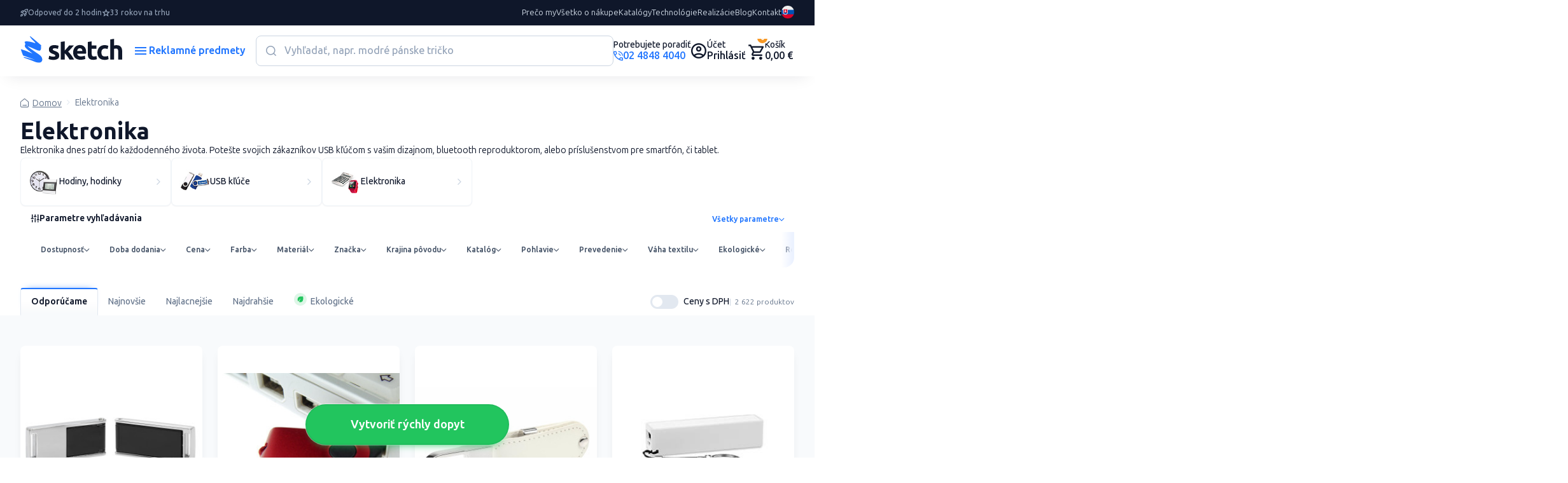

--- FILE ---
content_type: text/javascript
request_url: https://www.reklamnepredmetysketch.sk/js/marketing-analytics-functions.js?id=e30d007d68b9515533cd
body_size: 1934
content:
!function(e){var t={};function n(a){if(t[a])return t[a].exports;var o=t[a]={i:a,l:!1,exports:{}};return e[a].call(o.exports,o,o.exports,n),o.l=!0,o.exports}n.m=e,n.c=t,n.d=function(e,t,a){n.o(e,t)||Object.defineProperty(e,t,{configurable:!1,enumerable:!0,get:a})},n.n=function(e){var t=e&&e.__esModule?function(){return e.default}:function(){return e};return n.d(t,"a",t),t},n.o=function(e,t){return Object.prototype.hasOwnProperty.call(e,t)},n.p="/",n(n.s=0)}({0:function(e,t,n){n("WmRN"),n("RGXM"),n("lmi0"),n("AT47"),n("AEwu"),n("mFMf"),n("0+xI"),n("WazN"),n("QAIR"),n("EmVn"),n("3kGj"),n("vllM"),n("F5+x"),n("gUSU"),n("6uQb"),n("ez9U"),n("evRh"),n("dLK8"),n("Xi9e"),n("qZy1"),n("KQuu"),n("XYvM"),n("sYXO"),n("Ix6q"),n("RByB"),n("410N"),e.exports=n("LMJ1")},"0+xI":function(e,t){},"3kGj":function(e,t){},"410N":function(e,t){},"6uQb":function(e,t){},AEwu:function(e,t){},AT47:function(e,t){},EmVn:function(e,t){},"F5+x":function(e,t){},Ix6q:function(e,t){},KQuu:function(e,t){},LMJ1:function(e,t){},QAIR:function(e,t){},RByB:function(e,t){},RGXM:function(e,t){},WazN:function(e,t){},WmRN:function(e,t){var n=Object.assign||function(e){for(var t=1;t<arguments.length;t++){var n=arguments[t];for(var a in n)Object.prototype.hasOwnProperty.call(n,a)&&(e[a]=n[a])}return e};window.acAnalyticsFunctions={submForm:0,leadForm:{},initListeners:function(){document.addEventListener("click",function(e){var t=0;if(t=void 0!==e.target.dataset.gaEventData?e.target:e.target.closest("[data-ga-click-event-data]")){console.log(t.dataset.gaClickEventData);var a=JSON.parse(t.dataset.gaClickEventData);if("select_item"===a.event&&"product_variant"===a.item_type){void 0!==t.dataset.selectedVariant&&(a.item_id=t.dataset.selectedVariant);var o=t.closest("[data-ga-list-data]");void 0!==o&&(a=Object.assign({},a,JSON.parse(o.dataset.gaListData))),window.acGaFunctions.initEvent(a)}else GA_ENABLED?gtag("event",a.event,n({},a.data,UTM_PARAMS)):console.log(a.event,n({},a.data,UTM_PARAMS))}}),document.addEventListener("submit",function(e){window.acAnalyticsFunctions.leadForm=e.target;var t=0;if((t=void 0!==e.target.dataset.gaEventData?e.target:e.target.closest("[data-ga-submit-event-data]"))&&1!==window.acAnalyticsFunctions.leadForm.afterGaEvent){var a={};void 0!==t.dataset.gaClickEventData&&""!==t.dataset.gaClickEventData&&(a=JSON.parse(t.dataset.gaClickEventData)),a.form_name=e.target.dataset.formName,a.form_id=e.target.id,a.form_action=e.target.action,GA_ENABLED?(gtag("event","generate_lead",n({},a,UTM_PARAMS)),gtag("event","generate_lead_marketing_analytics",n({},a,UTM_PARAMS))):console.log("generate_lead",n({},a,UTM_PARAMS)),window.acAnalyticsFunctions.leadForm.afterGaEvent=1}var o=0;if((o=void 0!==e.target.dataset.fbEventData?e.target:e.target.closest("[data-fb-submit-event-data]"))&&1!==window.acAnalyticsFunctions.leadForm.afterFbEvent){e.preventDefault();var i={UTM_PARAMS:UTM_PARAMS};void 0!==o.dataset.fbClickEventData&&""!==o.dataset.fbClickEventData&&(i=n({},i,JSON.parse(o.dataset.fbClickEventData))),i.form_name=e.target.dataset.formName,i.form_id=e.target.id,i.form_action=e.target.action,window.acFbFunctions.initEvent({event:"Lead",data:i})}})}},window.acGaFunctions={initEvent:function(e){if(console.log("GA_ENABLED",GA_ENABLED),console.log("GA initEvent",e),e.lang=LANG,"login"===e.event||"sign_up"===e.event)console.log("GA PUSH "+e.event+" -> ",n({},e,UTM_PARAMS)),GA_ENABLED&&gtag("event",e.event,n({method:"Default"},UTM_PARAMS));else if("conversion_register"===e.event)console.log("GA PUSH "+e.event+" -> ",n({},e.data,UTM_PARAMS)),GA_ENABLED&&gtag("event","conversion",n({},e.data,UTM_PARAMS));else if("search"===e.event)console.log("GA PUSH "+e.event+" -> ",n({search_term:e.search_term},UTM_PARAMS)),GA_ENABLED&&gtag("event",e.event,n({search_term:e.search_term},UTM_PARAMS));else if("page_view"===e.event){var t=document.querySelector("title");e.data.page_title="",t&&(e.data.page_title=t.textContent),e.data.page_location=window.location.href,console.log("GA PUSH "+e.event+" -> ",n({},e.data,UTM_PARAMS)),GA_ENABLED&&gtag("event",e.event,n({},e.data,UTM_PARAMS))}else if("view_promotion"===e.event||"generate_lead"===e.event)console.log("GA PUSH "+e.event+" -> ",n({},e,UTM_PARAMS)),GA_ENABLED&&gtag("event",e.event,n({},e.data,UTM_PARAMS));else if(["remove_from_cart","add_to_cart","generate_lead_seller_contact","generate_lead_finish_order","generate_lead_cart_step_1","generate_lead_cart_step_2"].includes(e.event))console.log("GA PUSH "+e.event+" -> ",n({form_page_url:window.location.href},e,UTM_PARAMS)),GA_ENABLED&&gtag("event",e.event,n({form_page_url:window.location.href},e,UTM_PARAMS));else{var a=new URLSearchParams(e).toString(),o=new XMLHttpRequest;o.open("get","/ajax/get-data-for-ga?"+a),o.send(),o.onreadystatechange=function(){if(4===o.readyState&&200===o.status){var t=JSON.parse(o.response),a=t;void 0!==a.value&&t.items&&!a.value&&t.items.forEach(function(e){a.value+=e.total_price}),"add_payment_info"===e.event&&(a.payment_type=e.item_value),"add_shipping_info"===e.event&&(a.shipping_tier=e.item_value),"purchase"===e.event&&(a.transaction_id=t.order_number,a.tax=t.tax,a.shipping=t.shipping,a.value=t.value),"conversion_purchase"===e.event&&(e.event="conversion",a={transaction_id:t.order_number,value:t.value,currency:t.currency,send_to:e.send_to}),e.event,e.event,e.event,e.event,GA_ENABLED?gtag("event",e.event,n({},a,UTM_PARAMS)):console.log(e.event,n({},a,UTM_PARAMS))}}}}},window.acFbFunctions={initEvent:function(e){console.log(e);var t=window.acAnalyticsFunctions.leadForm;if("login"===e.event||"sign_up"===e.event)FB_ENABLED;else{var a=new URLSearchParams(e).toString(),o=new XMLHttpRequest;o.open("get","/ajax/get-data-for-fb?"+a),o.send(),o.onreadystatechange=function(){if(4===o.readyState&&200===o.status){t&&(window.acAnalyticsFunctions.leadForm.afterFbEvent=1),t instanceof HTMLElement&&window.acAnalyticsFunctions.leadForm.submit();var a=JSON.parse(o.response);"AddPaymentInfo"===e.event&&(a.value=e.value),FB_ENABLED?fbq("track",e.event,n({},a,UTM_PARAMS)):console.log(e.event,n({},a,UTM_PARAMS))}}}}}},XYvM:function(e,t){},Xi9e:function(e,t){},dLK8:function(e,t){},evRh:function(e,t){},ez9U:function(e,t){},gUSU:function(e,t){},lmi0:function(e,t){},mFMf:function(e,t){},qZy1:function(e,t){},sYXO:function(e,t){},vllM:function(e,t){}});

--- FILE ---
content_type: text/javascript
request_url: https://www.reklamnepredmetysketch.sk/js/app-v3/edo-script.js?v=1768402166
body_size: 73125
content:
var dn=(s,e)=>()=>(e||s((e={exports:{}}).exports,e),e.exports);var sl=dn((ul,It)=>{(function(){const e=document.createElement("link").relList;if(e&&e.supports&&e.supports("modulepreload"))return;for(const n of document.querySelectorAll('link[rel="modulepreload"]'))i(n);new MutationObserver(n=>{for(const r of n)if(r.type==="childList")for(const o of r.addedNodes)o.tagName==="LINK"&&o.rel==="modulepreload"&&i(o)}).observe(document,{childList:!0,subtree:!0});function t(n){const r={};return n.integrity&&(r.integrity=n.integrity),n.referrerPolicy&&(r.referrerPolicy=n.referrerPolicy),n.crossOrigin==="use-credentials"?r.credentials="include":n.crossOrigin==="anonymous"?r.credentials="omit":r.credentials="same-origin",r}function i(n){if(n.ep)return;n.ep=!0;const r=t(n);fetch(n.href,r)}})();var se=typeof globalThis<"u"?globalThis:typeof window<"u"?window:typeof global<"u"?global:typeof self<"u"?self:{};function tt(s){return s&&s.__esModule&&Object.prototype.hasOwnProperty.call(s,"default")?s.default:s}function un(s){if(s.__esModule)return s;var e=s.default;if(typeof e=="function"){var t=function i(){return this instanceof i?Reflect.construct(e,arguments,this.constructor):e.apply(this,arguments)};t.prototype=e.prototype}else t={};return Object.defineProperty(t,"__esModule",{value:!0}),Object.keys(s).forEach(function(i){var n=Object.getOwnPropertyDescriptor(s,i);Object.defineProperty(t,i,n.get?n:{enumerable:!0,get:function(){return s[i]}})}),t}var ds={exports:{}},Ft={exports:{}},Vt={exports:{}};/*!
  * Bootstrap data.js v5.3.3 (https://getbootstrap.com/)
  * Copyright 2011-2024 The Bootstrap Authors (https://github.com/twbs/bootstrap/graphs/contributors)
  * Licensed under MIT (https://github.com/twbs/bootstrap/blob/main/LICENSE)
  */var Li;function pn(){return Li||(Li=1,function(s,e){(function(t,i){s.exports=i()})(se,function(){const t=new Map;return{set(n,r,o){t.has(n)||t.set(n,new Map);const a=t.get(n);if(!a.has(r)&&a.size!==0){console.error(`Bootstrap doesn't allow more than one instance per element. Bound instance: ${Array.from(a.keys())[0]}.`);return}a.set(r,o)},get(n,r){return t.has(n)&&t.get(n).get(r)||null},remove(n,r){if(!t.has(n))return;const o=t.get(n);o.delete(r),o.size===0&&t.delete(n)}}})}(Vt)),Vt.exports}var Wt={exports:{}},Et={exports:{}};/*!
  * Bootstrap index.js v5.3.3 (https://getbootstrap.com/)
  * Copyright 2011-2024 The Bootstrap Authors (https://github.com/twbs/bootstrap/graphs/contributors)
  * Licensed under MIT (https://github.com/twbs/bootstrap/blob/main/LICENSE)
  */var Oi;function ge(){return Oi||(Oi=1,function(s,e){(function(t,i){i(e)})(se,function(t){const r="transitionend",o=f=>(f&&window.CSS&&window.CSS.escape&&(f=f.replace(/#([^\s"#']+)/g,(x,w)=>`#${CSS.escape(w)}`)),f),a=f=>f==null?`${f}`:Object.prototype.toString.call(f).match(/\s([a-z]+)/i)[1].toLowerCase(),l=f=>{do f+=Math.floor(Math.random()*1e6);while(document.getElementById(f));return f},c=f=>{if(!f)return 0;let{transitionDuration:x,transitionDelay:w}=window.getComputedStyle(f);const _=Number.parseFloat(x),O=Number.parseFloat(w);return!_&&!O?0:(x=x.split(",")[0],w=w.split(",")[0],(Number.parseFloat(x)+Number.parseFloat(w))*1e3)},d=f=>{f.dispatchEvent(new Event(r))},u=f=>!f||typeof f!="object"?!1:(typeof f.jquery<"u"&&(f=f[0]),typeof f.nodeType<"u"),p=f=>u(f)?f.jquery?f[0]:f:typeof f=="string"&&f.length>0?document.querySelector(o(f)):null,h=f=>{if(!u(f)||f.getClientRects().length===0)return!1;const x=getComputedStyle(f).getPropertyValue("visibility")==="visible",w=f.closest("details:not([open])");if(!w)return x;if(w!==f){const _=f.closest("summary");if(_&&_.parentNode!==w||_===null)return!1}return x},v=f=>!f||f.nodeType!==Node.ELEMENT_NODE||f.classList.contains("disabled")?!0:typeof f.disabled<"u"?f.disabled:f.hasAttribute("disabled")&&f.getAttribute("disabled")!=="false",y=f=>{if(!document.documentElement.attachShadow)return null;if(typeof f.getRootNode=="function"){const x=f.getRootNode();return x instanceof ShadowRoot?x:null}return f instanceof ShadowRoot?f:f.parentNode?y(f.parentNode):null},C=()=>{},b=f=>{f.offsetHeight},m=()=>window.jQuery&&!document.body.hasAttribute("data-bs-no-jquery")?window.jQuery:null,g=[],E=f=>{document.readyState==="loading"?(g.length||document.addEventListener("DOMContentLoaded",()=>{for(const x of g)x()}),g.push(f)):f()},T=()=>document.documentElement.dir==="rtl",S=f=>{E(()=>{const x=m();if(x){const w=f.NAME,_=x.fn[w];x.fn[w]=f.jQueryInterface,x.fn[w].Constructor=f,x.fn[w].noConflict=()=>(x.fn[w]=_,f.jQueryInterface)}})},P=(f,x=[],w=f)=>typeof f=="function"?f(...x):w,L=(f,x,w=!0)=>{if(!w){P(f);return}const _=5,O=c(x)+_;let z=!1;const $=({target:V})=>{V===x&&(z=!0,x.removeEventListener(r,$),P(f))};x.addEventListener(r,$),setTimeout(()=>{z||d(x)},O)},M=(f,x,w,_)=>{const O=f.length;let z=f.indexOf(x);return z===-1?!w&&_?f[O-1]:f[0]:(z+=w?1:-1,_&&(z=(z+O)%O),f[Math.max(0,Math.min(z,O-1))])};t.defineJQueryPlugin=S,t.execute=P,t.executeAfterTransition=L,t.findShadowRoot=y,t.getElement=p,t.getNextActiveElement=M,t.getTransitionDurationFromElement=c,t.getUID=l,t.getjQuery=m,t.isDisabled=v,t.isElement=u,t.isRTL=T,t.isVisible=h,t.noop=C,t.onDOMContentLoaded=E,t.parseSelector=o,t.reflow=b,t.toType=a,t.triggerTransitionEnd=d,Object.defineProperty(t,Symbol.toStringTag,{value:"Module"})})}(Et,Et.exports)),Et.exports}/*!
  * Bootstrap event-handler.js v5.3.3 (https://getbootstrap.com/)
  * Copyright 2011-2024 The Bootstrap Authors (https://github.com/twbs/bootstrap/graphs/contributors)
  * Licensed under MIT (https://github.com/twbs/bootstrap/blob/main/LICENSE)
  */var Ii;function Le(){return Ii||(Ii=1,function(s,e){(function(t,i){s.exports=i(ge())})(se,function(t){const i=/[^.]*(?=\..*)\.|.*/,n=/\..*/,r=/::\d+$/,o={};let a=1;const l={mouseenter:"mouseover",mouseleave:"mouseout"},c=new Set(["click","dblclick","mouseup","mousedown","contextmenu","mousewheel","DOMMouseScroll","mouseover","mouseout","mousemove","selectstart","selectend","keydown","keypress","keyup","orientationchange","touchstart","touchmove","touchend","touchcancel","pointerdown","pointermove","pointerup","pointerleave","pointercancel","gesturestart","gesturechange","gestureend","focus","blur","change","reset","select","submit","focusin","focusout","load","unload","beforeunload","resize","move","DOMContentLoaded","readystatechange","error","abort","scroll"]);function d(S,P){return P&&`${P}::${a++}`||S.uidEvent||a++}function u(S){const P=d(S);return S.uidEvent=P,o[P]=o[P]||{},o[P]}function p(S,P){return function L(M){return T(M,{delegateTarget:S}),L.oneOff&&E.off(S,M.type,P),P.apply(S,[M])}}function h(S,P,L){return function M(f){const x=S.querySelectorAll(P);for(let{target:w}=f;w&&w!==this;w=w.parentNode)for(const _ of x)if(_===w)return T(f,{delegateTarget:w}),M.oneOff&&E.off(S,f.type,P,L),L.apply(w,[f])}}function v(S,P,L=null){return Object.values(S).find(M=>M.callable===P&&M.delegationSelector===L)}function y(S,P,L){const M=typeof P=="string",f=M?L:P||L;let x=g(S);return c.has(x)||(x=S),[M,f,x]}function C(S,P,L,M,f){if(typeof P!="string"||!S)return;let[x,w,_]=y(P,L,M);P in l&&(w=(F=>function(A){if(!A.relatedTarget||A.relatedTarget!==A.delegateTarget&&!A.delegateTarget.contains(A.relatedTarget))return F.call(this,A)})(w));const O=u(S),z=O[_]||(O[_]={}),$=v(z,w,x?L:null);if($){$.oneOff=$.oneOff&&f;return}const V=d(w,P.replace(i,"")),I=x?h(S,L,w):p(S,w);I.delegationSelector=x?L:null,I.callable=w,I.oneOff=f,I.uidEvent=V,z[V]=I,S.addEventListener(_,I,x)}function b(S,P,L,M,f){const x=v(P[L],M,f);x&&(S.removeEventListener(L,x,!!f),delete P[L][x.uidEvent])}function m(S,P,L,M){const f=P[L]||{};for(const[x,w]of Object.entries(f))x.includes(M)&&b(S,P,L,w.callable,w.delegationSelector)}function g(S){return S=S.replace(n,""),l[S]||S}const E={on(S,P,L,M){C(S,P,L,M,!1)},one(S,P,L,M){C(S,P,L,M,!0)},off(S,P,L,M){if(typeof P!="string"||!S)return;const[f,x,w]=y(P,L,M),_=w!==P,O=u(S),z=O[w]||{},$=P.startsWith(".");if(typeof x<"u"){if(!Object.keys(z).length)return;b(S,O,w,x,f?L:null);return}if($)for(const V of Object.keys(O))m(S,O,V,P.slice(1));for(const[V,I]of Object.entries(z)){const D=V.replace(r,"");(!_||P.includes(D))&&b(S,O,w,I.callable,I.delegationSelector)}},trigger(S,P,L){if(typeof P!="string"||!S)return null;const M=t.getjQuery(),f=g(P),x=P!==f;let w=null,_=!0,O=!0,z=!1;x&&M&&(w=M.Event(P,L),M(S).trigger(w),_=!w.isPropagationStopped(),O=!w.isImmediatePropagationStopped(),z=w.isDefaultPrevented());const $=T(new Event(P,{bubbles:_,cancelable:!0}),L);return z&&$.preventDefault(),O&&S.dispatchEvent($),$.defaultPrevented&&w&&w.preventDefault(),$}};function T(S,P={}){for(const[L,M]of Object.entries(P))try{S[L]=M}catch{Object.defineProperty(S,L,{configurable:!0,get(){return M}})}return S}return E})}(Wt)),Wt.exports}var Gt={exports:{}},Ht={exports:{}};/*!
  * Bootstrap manipulator.js v5.3.3 (https://getbootstrap.com/)
  * Copyright 2011-2024 The Bootstrap Authors (https://github.com/twbs/bootstrap/graphs/contributors)
  * Licensed under MIT (https://github.com/twbs/bootstrap/blob/main/LICENSE)
  */var Mi;function hi(){return Mi||(Mi=1,function(s,e){(function(t,i){s.exports=i()})(se,function(){function t(r){if(r==="true")return!0;if(r==="false")return!1;if(r===Number(r).toString())return Number(r);if(r===""||r==="null")return null;if(typeof r!="string")return r;try{return JSON.parse(decodeURIComponent(r))}catch{return r}}function i(r){return r.replace(/[A-Z]/g,o=>`-${o.toLowerCase()}`)}return{setDataAttribute(r,o,a){r.setAttribute(`data-bs-${i(o)}`,a)},removeDataAttribute(r,o){r.removeAttribute(`data-bs-${i(o)}`)},getDataAttributes(r){if(!r)return{};const o={},a=Object.keys(r.dataset).filter(l=>l.startsWith("bs")&&!l.startsWith("bsConfig"));for(const l of a){let c=l.replace(/^bs/,"");c=c.charAt(0).toLowerCase()+c.slice(1,c.length),o[c]=t(r.dataset[l])}return o},getDataAttribute(r,o){return t(r.getAttribute(`data-bs-${i(o)}`))}}})}(Ht)),Ht.exports}/*!
  * Bootstrap config.js v5.3.3 (https://getbootstrap.com/)
  * Copyright 2011-2024 The Bootstrap Authors (https://github.com/twbs/bootstrap/graphs/contributors)
  * Licensed under MIT (https://github.com/twbs/bootstrap/blob/main/LICENSE)
  */var Di;function fi(){return Di||(Di=1,function(s,e){(function(t,i){s.exports=i(hi(),ge())})(se,function(t,i){class n{static get Default(){return{}}static get DefaultType(){return{}}static get NAME(){throw new Error('You have to implement the static method "NAME", for each component!')}_getConfig(o){return o=this._mergeConfigObj(o),o=this._configAfterMerge(o),this._typeCheckConfig(o),o}_configAfterMerge(o){return o}_mergeConfigObj(o,a){const l=i.isElement(a)?t.getDataAttribute(a,"config"):{};return{...this.constructor.Default,...typeof l=="object"?l:{},...i.isElement(a)?t.getDataAttributes(a):{},...typeof o=="object"?o:{}}}_typeCheckConfig(o,a=this.constructor.DefaultType){for(const[l,c]of Object.entries(a)){const d=o[l],u=i.isElement(d)?"element":i.toType(d);if(!new RegExp(c).test(u))throw new TypeError(`${this.constructor.NAME.toUpperCase()}: Option "${l}" provided type "${u}" but expected type "${c}".`)}}}return n})}(Gt)),Gt.exports}/*!
  * Bootstrap base-component.js v5.3.3 (https://getbootstrap.com/)
  * Copyright 2011-2024 The Bootstrap Authors (https://github.com/twbs/bootstrap/graphs/contributors)
  * Licensed under MIT (https://github.com/twbs/bootstrap/blob/main/LICENSE)
  */var zi;function it(){return zi||(zi=1,function(s,e){(function(t,i){s.exports=i(pn(),Le(),fi(),ge())})(se,function(t,i,n,r){const o="5.3.3";class a extends n{constructor(c,d){super(),c=r.getElement(c),c&&(this._element=c,this._config=this._getConfig(d),t.set(this._element,this.constructor.DATA_KEY,this))}dispose(){t.remove(this._element,this.constructor.DATA_KEY),i.off(this._element,this.constructor.EVENT_KEY);for(const c of Object.getOwnPropertyNames(this))this[c]=null}_queueCallback(c,d,u=!0){r.executeAfterTransition(c,d,u)}_getConfig(c){return c=this._mergeConfigObj(c,this._element),c=this._configAfterMerge(c),this._typeCheckConfig(c),c}static getInstance(c){return t.get(r.getElement(c),this.DATA_KEY)}static getOrCreateInstance(c,d={}){return this.getInstance(c)||new this(c,typeof d=="object"?d:null)}static get VERSION(){return o}static get DATA_KEY(){return`bs.${this.NAME}`}static get EVENT_KEY(){return`.${this.DATA_KEY}`}static eventName(c){return`${c}${this.EVENT_KEY}`}}return a})}(Ft)),Ft.exports}var St={exports:{}},Zt={exports:{}};/*!
  * Bootstrap selector-engine.js v5.3.3 (https://getbootstrap.com/)
  * Copyright 2011-2024 The Bootstrap Authors (https://github.com/twbs/bootstrap/graphs/contributors)
  * Licensed under MIT (https://github.com/twbs/bootstrap/blob/main/LICENSE)
  */var Ni;function $e(){return Ni||(Ni=1,function(s,e){(function(t,i){s.exports=i(ge())})(se,function(t){const i=r=>{let o=r.getAttribute("data-bs-target");if(!o||o==="#"){let a=r.getAttribute("href");if(!a||!a.includes("#")&&!a.startsWith("."))return null;a.includes("#")&&!a.startsWith("#")&&(a=`#${a.split("#")[1]}`),o=a&&a!=="#"?a.trim():null}return o?o.split(",").map(a=>t.parseSelector(a)).join(","):null},n={find(r,o=document.documentElement){return[].concat(...Element.prototype.querySelectorAll.call(o,r))},findOne(r,o=document.documentElement){return Element.prototype.querySelector.call(o,r)},children(r,o){return[].concat(...r.children).filter(a=>a.matches(o))},parents(r,o){const a=[];let l=r.parentNode.closest(o);for(;l;)a.push(l),l=l.parentNode.closest(o);return a},prev(r,o){let a=r.previousElementSibling;for(;a;){if(a.matches(o))return[a];a=a.previousElementSibling}return[]},next(r,o){let a=r.nextElementSibling;for(;a;){if(a.matches(o))return[a];a=a.nextElementSibling}return[]},focusableChildren(r){const o=["a","button","input","textarea","select","details","[tabindex]",'[contenteditable="true"]'].map(a=>`${a}:not([tabindex^="-"])`).join(",");return this.find(o,r).filter(a=>!t.isDisabled(a)&&t.isVisible(a))},getSelectorFromElement(r){const o=i(r);return o&&n.findOne(o)?o:null},getElementFromSelector(r){const o=i(r);return o?n.findOne(o):null},getMultipleElementsFromSelector(r){const o=i(r);return o?n.find(o):[]}};return n})}(Zt)),Zt.exports}/*!
  * Bootstrap component-functions.js v5.3.3 (https://getbootstrap.com/)
  * Copyright 2011-2024 The Bootstrap Authors (https://github.com/twbs/bootstrap/graphs/contributors)
  * Licensed under MIT (https://github.com/twbs/bootstrap/blob/main/LICENSE)
  */var Ri;function us(){return Ri||(Ri=1,function(s,e){(function(t,i){i(e,Le(),$e(),ge())})(se,function(t,i,n,r){const o=(a,l="hide")=>{const c=`click.dismiss${a.EVENT_KEY}`,d=a.NAME;i.on(document,c,`[data-bs-dismiss="${d}"]`,function(u){if(["A","AREA"].includes(this.tagName)&&u.preventDefault(),r.isDisabled(this))return;const p=n.getElementFromSelector(this)||this.closest(`.${d}`);a.getOrCreateInstance(p)[l]()})};t.enableDismissTrigger=o,Object.defineProperty(t,Symbol.toStringTag,{value:"Module"})})}(St,St.exports)),St.exports}/*!
  * Bootstrap alert.js v5.3.3 (https://getbootstrap.com/)
  * Copyright 2011-2024 The Bootstrap Authors (https://github.com/twbs/bootstrap/graphs/contributors)
  * Licensed under MIT (https://github.com/twbs/bootstrap/blob/main/LICENSE)
  */(function(s,e){(function(t,i){s.exports=i(it(),Le(),us(),ge())})(se,function(t,i,n,r){const o="alert",l=".bs.alert",c=`close${l}`,d=`closed${l}`,u="fade",p="show";class h extends t{static get NAME(){return o}close(){if(i.trigger(this._element,c).defaultPrevented)return;this._element.classList.remove(p);const C=this._element.classList.contains(u);this._queueCallback(()=>this._destroyElement(),this._element,C)}_destroyElement(){this._element.remove(),i.trigger(this._element,d),this.dispose()}static jQueryInterface(y){return this.each(function(){const C=h.getOrCreateInstance(this);if(typeof y=="string"){if(C[y]===void 0||y.startsWith("_")||y==="constructor")throw new TypeError(`No method named "${y}"`);C[y](this)}})}}return n.enableDismissTrigger(h,"close"),r.defineJQueryPlugin(h),h})})(ds);var hn=ds.exports;const fn=tt(hn);var ps={exports:{}};/*!
  * Bootstrap collapse.js v5.3.3 (https://getbootstrap.com/)
  * Copyright 2011-2024 The Bootstrap Authors (https://github.com/twbs/bootstrap/graphs/contributors)
  * Licensed under MIT (https://github.com/twbs/bootstrap/blob/main/LICENSE)
  */(function(s,e){(function(t,i){s.exports=i(it(),Le(),$e(),ge())})(se,function(t,i,n,r){const o="collapse",l=".bs.collapse",c=".data-api",d=`show${l}`,u=`shown${l}`,p=`hide${l}`,h=`hidden${l}`,v=`click${l}${c}`,y="show",C="collapse",b="collapsing",m="collapsed",g=`:scope .${C} .${C}`,E="collapse-horizontal",T="width",S="height",P=".collapse.show, .collapse.collapsing",L='[data-bs-toggle="collapse"]',M={parent:null,toggle:!0},f={parent:"(null|element)",toggle:"boolean"};class x extends t{constructor(_,O){super(_,O),this._isTransitioning=!1,this._triggerArray=[];const z=n.find(L);for(const $ of z){const V=n.getSelectorFromElement($),I=n.find(V).filter(D=>D===this._element);V!==null&&I.length&&this._triggerArray.push($)}this._initializeChildren(),this._config.parent||this._addAriaAndCollapsedClass(this._triggerArray,this._isShown()),this._config.toggle&&this.toggle()}static get Default(){return M}static get DefaultType(){return f}static get NAME(){return o}toggle(){this._isShown()?this.hide():this.show()}show(){if(this._isTransitioning||this._isShown())return;let _=[];if(this._config.parent&&(_=this._getFirstLevelChildren(P).filter(D=>D!==this._element).map(D=>x.getOrCreateInstance(D,{toggle:!1}))),_.length&&_[0]._isTransitioning||i.trigger(this._element,d).defaultPrevented)return;for(const D of _)D.hide();const z=this._getDimension();this._element.classList.remove(C),this._element.classList.add(b),this._element.style[z]=0,this._addAriaAndCollapsedClass(this._triggerArray,!0),this._isTransitioning=!0;const $=()=>{this._isTransitioning=!1,this._element.classList.remove(b),this._element.classList.add(C,y),this._element.style[z]="",i.trigger(this._element,u)},I=`scroll${z[0].toUpperCase()+z.slice(1)}`;this._queueCallback($,this._element,!0),this._element.style[z]=`${this._element[I]}px`}hide(){if(this._isTransitioning||!this._isShown()||i.trigger(this._element,p).defaultPrevented)return;const O=this._getDimension();this._element.style[O]=`${this._element.getBoundingClientRect()[O]}px`,r.reflow(this._element),this._element.classList.add(b),this._element.classList.remove(C,y);for(const $ of this._triggerArray){const V=n.getElementFromSelector($);V&&!this._isShown(V)&&this._addAriaAndCollapsedClass([$],!1)}this._isTransitioning=!0;const z=()=>{this._isTransitioning=!1,this._element.classList.remove(b),this._element.classList.add(C),i.trigger(this._element,h)};this._element.style[O]="",this._queueCallback(z,this._element,!0)}_isShown(_=this._element){return _.classList.contains(y)}_configAfterMerge(_){return _.toggle=!!_.toggle,_.parent=r.getElement(_.parent),_}_getDimension(){return this._element.classList.contains(E)?T:S}_initializeChildren(){if(!this._config.parent)return;const _=this._getFirstLevelChildren(L);for(const O of _){const z=n.getElementFromSelector(O);z&&this._addAriaAndCollapsedClass([O],this._isShown(z))}}_getFirstLevelChildren(_){const O=n.find(g,this._config.parent);return n.find(_,this._config.parent).filter(z=>!O.includes(z))}_addAriaAndCollapsedClass(_,O){if(_.length)for(const z of _)z.classList.toggle(m,!O),z.setAttribute("aria-expanded",O)}static jQueryInterface(_){const O={};return typeof _=="string"&&/show|hide/.test(_)&&(O.toggle=!1),this.each(function(){const z=x.getOrCreateInstance(this,O);if(typeof _=="string"){if(typeof z[_]>"u")throw new TypeError(`No method named "${_}"`);z[_]()}})}}return i.on(document,v,L,function(w){(w.target.tagName==="A"||w.delegateTarget&&w.delegateTarget.tagName==="A")&&w.preventDefault();for(const _ of n.getMultipleElementsFromSelector(this))x.getOrCreateInstance(_,{toggle:!1}).toggle()}),r.defineJQueryPlugin(x),x})})(ps);var mn=ps.exports;const gn=tt(mn);var hs={exports:{}},ae="top",he="bottom",fe="right",le="left",kt="auto",st=[ae,he,fe,le],Ze="start",Ue="end",fs="clippingParents",mi="viewport",Ke="popper",ms="reference",si=st.reduce(function(s,e){return s.concat([e+"-"+Ze,e+"-"+Ue])},[]),gi=[].concat(st,[kt]).reduce(function(s,e){return s.concat([e,e+"-"+Ze,e+"-"+Ue])},[]),gs="beforeRead",vs="read",ys="afterRead",ws="beforeMain",_s="main",bs="afterMain",Es="beforeWrite",Ss="write",Ts="afterWrite",Cs=[gs,vs,ys,ws,_s,bs,Es,Ss,Ts];function Pe(s){return s?(s.nodeName||"").toLowerCase():null}function me(s){if(s==null)return window;if(s.toString()!=="[object Window]"){var e=s.ownerDocument;return e&&e.defaultView||window}return s}function qe(s){var e=me(s).Element;return s instanceof e||s instanceof Element}function Ee(s){var e=me(s).HTMLElement;return s instanceof e||s instanceof HTMLElement}function vi(s){if(typeof ShadowRoot>"u")return!1;var e=me(s).ShadowRoot;return s instanceof e||s instanceof ShadowRoot}function vn(s){var e=s.state;Object.keys(e.elements).forEach(function(t){var i=e.styles[t]||{},n=e.attributes[t]||{},r=e.elements[t];!Ee(r)||!Pe(r)||(Object.assign(r.style,i),Object.keys(n).forEach(function(o){var a=n[o];a===!1?r.removeAttribute(o):r.setAttribute(o,a===!0?"":a)}))})}function yn(s){var e=s.state,t={popper:{position:e.options.strategy,left:"0",top:"0",margin:"0"},arrow:{position:"absolute"},reference:{}};return Object.assign(e.elements.popper.style,t.popper),e.styles=t,e.elements.arrow&&Object.assign(e.elements.arrow.style,t.arrow),function(){Object.keys(e.elements).forEach(function(i){var n=e.elements[i],r=e.attributes[i]||{},o=Object.keys(e.styles.hasOwnProperty(i)?e.styles[i]:t[i]),a=o.reduce(function(l,c){return l[c]="",l},{});!Ee(n)||!Pe(n)||(Object.assign(n.style,a),Object.keys(r).forEach(function(l){n.removeAttribute(l)}))})}}const yi={name:"applyStyles",enabled:!0,phase:"write",fn:vn,effect:yn,requires:["computeStyles"]};function Ae(s){return s.split("-")[0]}var He=Math.max,Mt=Math.min,Xe=Math.round;function ni(){var s=navigator.userAgentData;return s!=null&&s.brands&&Array.isArray(s.brands)?s.brands.map(function(e){return e.brand+"/"+e.version}).join(" "):navigator.userAgent}function xs(){return!/^((?!chrome|android).)*safari/i.test(ni())}function Qe(s,e,t){e===void 0&&(e=!1),t===void 0&&(t=!1);var i=s.getBoundingClientRect(),n=1,r=1;e&&Ee(s)&&(n=s.offsetWidth>0&&Xe(i.width)/s.offsetWidth||1,r=s.offsetHeight>0&&Xe(i.height)/s.offsetHeight||1);var o=qe(s)?me(s):window,a=o.visualViewport,l=!xs()&&t,c=(i.left+(l&&a?a.offsetLeft:0))/n,d=(i.top+(l&&a?a.offsetTop:0))/r,u=i.width/n,p=i.height/r;return{width:u,height:p,top:d,right:c+u,bottom:d+p,left:c,x:c,y:d}}function wi(s){var e=Qe(s),t=s.offsetWidth,i=s.offsetHeight;return Math.abs(e.width-t)<=1&&(t=e.width),Math.abs(e.height-i)<=1&&(i=e.height),{x:s.offsetLeft,y:s.offsetTop,width:t,height:i}}function As(s,e){var t=e.getRootNode&&e.getRootNode();if(s.contains(e))return!0;if(t&&vi(t)){var i=e;do{if(i&&s.isSameNode(i))return!0;i=i.parentNode||i.host}while(i)}return!1}function ze(s){return me(s).getComputedStyle(s)}function wn(s){return["table","td","th"].indexOf(Pe(s))>=0}function Be(s){return((qe(s)?s.ownerDocument:s.document)||window.document).documentElement}function $t(s){return Pe(s)==="html"?s:s.assignedSlot||s.parentNode||(vi(s)?s.host:null)||Be(s)}function ki(s){return!Ee(s)||ze(s).position==="fixed"?null:s.offsetParent}function _n(s){var e=/firefox/i.test(ni()),t=/Trident/i.test(ni());if(t&&Ee(s)){var i=ze(s);if(i.position==="fixed")return null}var n=$t(s);for(vi(n)&&(n=n.host);Ee(n)&&["html","body"].indexOf(Pe(n))<0;){var r=ze(n);if(r.transform!=="none"||r.perspective!=="none"||r.contain==="paint"||["transform","perspective"].indexOf(r.willChange)!==-1||e&&r.willChange==="filter"||e&&r.filter&&r.filter!=="none")return n;n=n.parentNode}return null}function mt(s){for(var e=me(s),t=ki(s);t&&wn(t)&&ze(t).position==="static";)t=ki(t);return t&&(Pe(t)==="html"||Pe(t)==="body"&&ze(t).position==="static")?e:t||_n(s)||e}function _i(s){return["top","bottom"].indexOf(s)>=0?"x":"y"}function ut(s,e,t){return He(s,Mt(e,t))}function bn(s,e,t){var i=ut(s,e,t);return i>t?t:i}function Ps(){return{top:0,right:0,bottom:0,left:0}}function Ls(s){return Object.assign({},Ps(),s)}function Os(s,e){return e.reduce(function(t,i){return t[i]=s,t},{})}var En=function(e,t){return e=typeof e=="function"?e(Object.assign({},t.rects,{placement:t.placement})):e,Ls(typeof e!="number"?e:Os(e,st))};function Sn(s){var e,t=s.state,i=s.name,n=s.options,r=t.elements.arrow,o=t.modifiersData.popperOffsets,a=Ae(t.placement),l=_i(a),c=[le,fe].indexOf(a)>=0,d=c?"height":"width";if(!(!r||!o)){var u=En(n.padding,t),p=wi(r),h=l==="y"?ae:le,v=l==="y"?he:fe,y=t.rects.reference[d]+t.rects.reference[l]-o[l]-t.rects.popper[d],C=o[l]-t.rects.reference[l],b=mt(r),m=b?l==="y"?b.clientHeight||0:b.clientWidth||0:0,g=y/2-C/2,E=u[h],T=m-p[d]-u[v],S=m/2-p[d]/2+g,P=ut(E,S,T),L=l;t.modifiersData[i]=(e={},e[L]=P,e.centerOffset=P-S,e)}}function Tn(s){var e=s.state,t=s.options,i=t.element,n=i===void 0?"[data-popper-arrow]":i;n!=null&&(typeof n=="string"&&(n=e.elements.popper.querySelector(n),!n)||As(e.elements.popper,n)&&(e.elements.arrow=n))}const Is={name:"arrow",enabled:!0,phase:"main",fn:Sn,effect:Tn,requires:["popperOffsets"],requiresIfExists:["preventOverflow"]};function Je(s){return s.split("-")[1]}var Cn={top:"auto",right:"auto",bottom:"auto",left:"auto"};function xn(s,e){var t=s.x,i=s.y,n=e.devicePixelRatio||1;return{x:Xe(t*n)/n||0,y:Xe(i*n)/n||0}}function $i(s){var e,t=s.popper,i=s.popperRect,n=s.placement,r=s.variation,o=s.offsets,a=s.position,l=s.gpuAcceleration,c=s.adaptive,d=s.roundOffsets,u=s.isFixed,p=o.x,h=p===void 0?0:p,v=o.y,y=v===void 0?0:v,C=typeof d=="function"?d({x:h,y}):{x:h,y};h=C.x,y=C.y;var b=o.hasOwnProperty("x"),m=o.hasOwnProperty("y"),g=le,E=ae,T=window;if(c){var S=mt(t),P="clientHeight",L="clientWidth";if(S===me(t)&&(S=Be(t),ze(S).position!=="static"&&a==="absolute"&&(P="scrollHeight",L="scrollWidth")),S=S,n===ae||(n===le||n===fe)&&r===Ue){E=he;var M=u&&S===T&&T.visualViewport?T.visualViewport.height:S[P];y-=M-i.height,y*=l?1:-1}if(n===le||(n===ae||n===he)&&r===Ue){g=fe;var f=u&&S===T&&T.visualViewport?T.visualViewport.width:S[L];h-=f-i.width,h*=l?1:-1}}var x=Object.assign({position:a},c&&Cn),w=d===!0?xn({x:h,y},me(t)):{x:h,y};if(h=w.x,y=w.y,l){var _;return Object.assign({},x,(_={},_[E]=m?"0":"",_[g]=b?"0":"",_.transform=(T.devicePixelRatio||1)<=1?"translate("+h+"px, "+y+"px)":"translate3d("+h+"px, "+y+"px, 0)",_))}return Object.assign({},x,(e={},e[E]=m?y+"px":"",e[g]=b?h+"px":"",e.transform="",e))}function An(s){var e=s.state,t=s.options,i=t.gpuAcceleration,n=i===void 0?!0:i,r=t.adaptive,o=r===void 0?!0:r,a=t.roundOffsets,l=a===void 0?!0:a,c={placement:Ae(e.placement),variation:Je(e.placement),popper:e.elements.popper,popperRect:e.rects.popper,gpuAcceleration:n,isFixed:e.options.strategy==="fixed"};e.modifiersData.popperOffsets!=null&&(e.styles.popper=Object.assign({},e.styles.popper,$i(Object.assign({},c,{offsets:e.modifiersData.popperOffsets,position:e.options.strategy,adaptive:o,roundOffsets:l})))),e.modifiersData.arrow!=null&&(e.styles.arrow=Object.assign({},e.styles.arrow,$i(Object.assign({},c,{offsets:e.modifiersData.arrow,position:"absolute",adaptive:!1,roundOffsets:l})))),e.attributes.popper=Object.assign({},e.attributes.popper,{"data-popper-placement":e.placement})}const bi={name:"computeStyles",enabled:!0,phase:"beforeWrite",fn:An,data:{}};var Tt={passive:!0};function Pn(s){var e=s.state,t=s.instance,i=s.options,n=i.scroll,r=n===void 0?!0:n,o=i.resize,a=o===void 0?!0:o,l=me(e.elements.popper),c=[].concat(e.scrollParents.reference,e.scrollParents.popper);return r&&c.forEach(function(d){d.addEventListener("scroll",t.update,Tt)}),a&&l.addEventListener("resize",t.update,Tt),function(){r&&c.forEach(function(d){d.removeEventListener("scroll",t.update,Tt)}),a&&l.removeEventListener("resize",t.update,Tt)}}const Ei={name:"eventListeners",enabled:!0,phase:"write",fn:function(){},effect:Pn,data:{}};var Ln={left:"right",right:"left",bottom:"top",top:"bottom"};function Lt(s){return s.replace(/left|right|bottom|top/g,function(e){return Ln[e]})}var On={start:"end",end:"start"};function Bi(s){return s.replace(/start|end/g,function(e){return On[e]})}function Si(s){var e=me(s),t=e.pageXOffset,i=e.pageYOffset;return{scrollLeft:t,scrollTop:i}}function Ti(s){return Qe(Be(s)).left+Si(s).scrollLeft}function In(s,e){var t=me(s),i=Be(s),n=t.visualViewport,r=i.clientWidth,o=i.clientHeight,a=0,l=0;if(n){r=n.width,o=n.height;var c=xs();(c||!c&&e==="fixed")&&(a=n.offsetLeft,l=n.offsetTop)}return{width:r,height:o,x:a+Ti(s),y:l}}function Mn(s){var e,t=Be(s),i=Si(s),n=(e=s.ownerDocument)==null?void 0:e.body,r=He(t.scrollWidth,t.clientWidth,n?n.scrollWidth:0,n?n.clientWidth:0),o=He(t.scrollHeight,t.clientHeight,n?n.scrollHeight:0,n?n.clientHeight:0),a=-i.scrollLeft+Ti(s),l=-i.scrollTop;return ze(n||t).direction==="rtl"&&(a+=He(t.clientWidth,n?n.clientWidth:0)-r),{width:r,height:o,x:a,y:l}}function Ci(s){var e=ze(s),t=e.overflow,i=e.overflowX,n=e.overflowY;return/auto|scroll|overlay|hidden/.test(t+n+i)}function Ms(s){return["html","body","#document"].indexOf(Pe(s))>=0?s.ownerDocument.body:Ee(s)&&Ci(s)?s:Ms($t(s))}function pt(s,e){var t;e===void 0&&(e=[]);var i=Ms(s),n=i===((t=s.ownerDocument)==null?void 0:t.body),r=me(i),o=n?[r].concat(r.visualViewport||[],Ci(i)?i:[]):i,a=e.concat(o);return n?a:a.concat(pt($t(o)))}function ri(s){return Object.assign({},s,{left:s.x,top:s.y,right:s.x+s.width,bottom:s.y+s.height})}function Dn(s,e){var t=Qe(s,!1,e==="fixed");return t.top=t.top+s.clientTop,t.left=t.left+s.clientLeft,t.bottom=t.top+s.clientHeight,t.right=t.left+s.clientWidth,t.width=s.clientWidth,t.height=s.clientHeight,t.x=t.left,t.y=t.top,t}function Fi(s,e,t){return e===mi?ri(In(s,t)):qe(e)?Dn(e,t):ri(Mn(Be(s)))}function zn(s){var e=pt($t(s)),t=["absolute","fixed"].indexOf(ze(s).position)>=0,i=t&&Ee(s)?mt(s):s;return qe(i)?e.filter(function(n){return qe(n)&&As(n,i)&&Pe(n)!=="body"}):[]}function Nn(s,e,t,i){var n=e==="clippingParents"?zn(s):[].concat(e),r=[].concat(n,[t]),o=r[0],a=r.reduce(function(l,c){var d=Fi(s,c,i);return l.top=He(d.top,l.top),l.right=Mt(d.right,l.right),l.bottom=Mt(d.bottom,l.bottom),l.left=He(d.left,l.left),l},Fi(s,o,i));return a.width=a.right-a.left,a.height=a.bottom-a.top,a.x=a.left,a.y=a.top,a}function Ds(s){var e=s.reference,t=s.element,i=s.placement,n=i?Ae(i):null,r=i?Je(i):null,o=e.x+e.width/2-t.width/2,a=e.y+e.height/2-t.height/2,l;switch(n){case ae:l={x:o,y:e.y-t.height};break;case he:l={x:o,y:e.y+e.height};break;case fe:l={x:e.x+e.width,y:a};break;case le:l={x:e.x-t.width,y:a};break;default:l={x:e.x,y:e.y}}var c=n?_i(n):null;if(c!=null){var d=c==="y"?"height":"width";switch(r){case Ze:l[c]=l[c]-(e[d]/2-t[d]/2);break;case Ue:l[c]=l[c]+(e[d]/2-t[d]/2);break}}return l}function et(s,e){e===void 0&&(e={});var t=e,i=t.placement,n=i===void 0?s.placement:i,r=t.strategy,o=r===void 0?s.strategy:r,a=t.boundary,l=a===void 0?fs:a,c=t.rootBoundary,d=c===void 0?mi:c,u=t.elementContext,p=u===void 0?Ke:u,h=t.altBoundary,v=h===void 0?!1:h,y=t.padding,C=y===void 0?0:y,b=Ls(typeof C!="number"?C:Os(C,st)),m=p===Ke?ms:Ke,g=s.rects.popper,E=s.elements[v?m:p],T=Nn(qe(E)?E:E.contextElement||Be(s.elements.popper),l,d,o),S=Qe(s.elements.reference),P=Ds({reference:S,element:g,strategy:"absolute",placement:n}),L=ri(Object.assign({},g,P)),M=p===Ke?L:S,f={top:T.top-M.top+b.top,bottom:M.bottom-T.bottom+b.bottom,left:T.left-M.left+b.left,right:M.right-T.right+b.right},x=s.modifiersData.offset;if(p===Ke&&x){var w=x[n];Object.keys(f).forEach(function(_){var O=[fe,he].indexOf(_)>=0?1:-1,z=[ae,he].indexOf(_)>=0?"y":"x";f[_]+=w[z]*O})}return f}function Rn(s,e){e===void 0&&(e={});var t=e,i=t.placement,n=t.boundary,r=t.rootBoundary,o=t.padding,a=t.flipVariations,l=t.allowedAutoPlacements,c=l===void 0?gi:l,d=Je(i),u=d?a?si:si.filter(function(v){return Je(v)===d}):st,p=u.filter(function(v){return c.indexOf(v)>=0});p.length===0&&(p=u);var h=p.reduce(function(v,y){return v[y]=et(s,{placement:y,boundary:n,rootBoundary:r,padding:o})[Ae(y)],v},{});return Object.keys(h).sort(function(v,y){return h[v]-h[y]})}function kn(s){if(Ae(s)===kt)return[];var e=Lt(s);return[Bi(s),e,Bi(e)]}function $n(s){var e=s.state,t=s.options,i=s.name;if(!e.modifiersData[i]._skip){for(var n=t.mainAxis,r=n===void 0?!0:n,o=t.altAxis,a=o===void 0?!0:o,l=t.fallbackPlacements,c=t.padding,d=t.boundary,u=t.rootBoundary,p=t.altBoundary,h=t.flipVariations,v=h===void 0?!0:h,y=t.allowedAutoPlacements,C=e.options.placement,b=Ae(C),m=b===C,g=l||(m||!v?[Lt(C)]:kn(C)),E=[C].concat(g).reduce(function(W,Z){return W.concat(Ae(Z)===kt?Rn(e,{placement:Z,boundary:d,rootBoundary:u,padding:c,flipVariations:v,allowedAutoPlacements:y}):Z)},[]),T=e.rects.reference,S=e.rects.popper,P=new Map,L=!0,M=E[0],f=0;f<E.length;f++){var x=E[f],w=Ae(x),_=Je(x)===Ze,O=[ae,he].indexOf(w)>=0,z=O?"width":"height",$=et(e,{placement:x,boundary:d,rootBoundary:u,altBoundary:p,padding:c}),V=O?_?fe:le:_?he:ae;T[z]>S[z]&&(V=Lt(V));var I=Lt(V),D=[];if(r&&D.push($[w]<=0),a&&D.push($[V]<=0,$[I]<=0),D.every(function(W){return W})){M=x,L=!1;break}P.set(x,D)}if(L)for(var F=v?3:1,A=function(Z){var q=E.find(function(U){var X=P.get(U);if(X)return X.slice(0,Z).every(function(ce){return ce})});if(q)return M=q,"break"},N=F;N>0;N--){var k=A(N);if(k==="break")break}e.placement!==M&&(e.modifiersData[i]._skip=!0,e.placement=M,e.reset=!0)}}const zs={name:"flip",enabled:!0,phase:"main",fn:$n,requiresIfExists:["offset"],data:{_skip:!1}};function Vi(s,e,t){return t===void 0&&(t={x:0,y:0}),{top:s.top-e.height-t.y,right:s.right-e.width+t.x,bottom:s.bottom-e.height+t.y,left:s.left-e.width-t.x}}function Wi(s){return[ae,fe,he,le].some(function(e){return s[e]>=0})}function Bn(s){var e=s.state,t=s.name,i=e.rects.reference,n=e.rects.popper,r=e.modifiersData.preventOverflow,o=et(e,{elementContext:"reference"}),a=et(e,{altBoundary:!0}),l=Vi(o,i),c=Vi(a,n,r),d=Wi(l),u=Wi(c);e.modifiersData[t]={referenceClippingOffsets:l,popperEscapeOffsets:c,isReferenceHidden:d,hasPopperEscaped:u},e.attributes.popper=Object.assign({},e.attributes.popper,{"data-popper-reference-hidden":d,"data-popper-escaped":u})}const Ns={name:"hide",enabled:!0,phase:"main",requiresIfExists:["preventOverflow"],fn:Bn};function Fn(s,e,t){var i=Ae(s),n=[le,ae].indexOf(i)>=0?-1:1,r=typeof t=="function"?t(Object.assign({},e,{placement:s})):t,o=r[0],a=r[1];return o=o||0,a=(a||0)*n,[le,fe].indexOf(i)>=0?{x:a,y:o}:{x:o,y:a}}function Vn(s){var e=s.state,t=s.options,i=s.name,n=t.offset,r=n===void 0?[0,0]:n,o=gi.reduce(function(d,u){return d[u]=Fn(u,e.rects,r),d},{}),a=o[e.placement],l=a.x,c=a.y;e.modifiersData.popperOffsets!=null&&(e.modifiersData.popperOffsets.x+=l,e.modifiersData.popperOffsets.y+=c),e.modifiersData[i]=o}const Rs={name:"offset",enabled:!0,phase:"main",requires:["popperOffsets"],fn:Vn};function Wn(s){var e=s.state,t=s.name;e.modifiersData[t]=Ds({reference:e.rects.reference,element:e.rects.popper,strategy:"absolute",placement:e.placement})}const xi={name:"popperOffsets",enabled:!0,phase:"read",fn:Wn,data:{}};function Gn(s){return s==="x"?"y":"x"}function Hn(s){var e=s.state,t=s.options,i=s.name,n=t.mainAxis,r=n===void 0?!0:n,o=t.altAxis,a=o===void 0?!1:o,l=t.boundary,c=t.rootBoundary,d=t.altBoundary,u=t.padding,p=t.tether,h=p===void 0?!0:p,v=t.tetherOffset,y=v===void 0?0:v,C=et(e,{boundary:l,rootBoundary:c,padding:u,altBoundary:d}),b=Ae(e.placement),m=Je(e.placement),g=!m,E=_i(b),T=Gn(E),S=e.modifiersData.popperOffsets,P=e.rects.reference,L=e.rects.popper,M=typeof y=="function"?y(Object.assign({},e.rects,{placement:e.placement})):y,f=typeof M=="number"?{mainAxis:M,altAxis:M}:Object.assign({mainAxis:0,altAxis:0},M),x=e.modifiersData.offset?e.modifiersData.offset[e.placement]:null,w={x:0,y:0};if(S){if(r){var _,O=E==="y"?ae:le,z=E==="y"?he:fe,$=E==="y"?"height":"width",V=S[E],I=V+C[O],D=V-C[z],F=h?-L[$]/2:0,A=m===Ze?P[$]:L[$],N=m===Ze?-L[$]:-P[$],k=e.elements.arrow,W=h&&k?wi(k):{width:0,height:0},Z=e.modifiersData["arrow#persistent"]?e.modifiersData["arrow#persistent"].padding:Ps(),q=Z[O],U=Z[z],X=ut(0,P[$],W[$]),ce=g?P[$]/2-F-X-q-f.mainAxis:A-X-q-f.mainAxis,nt=g?-P[$]/2+F+X+U+f.mainAxis:N+X+U+f.mainAxis,Fe=e.elements.arrow&&mt(e.elements.arrow),re=Fe?E==="y"?Fe.clientTop||0:Fe.clientLeft||0:0,ye=(_=x==null?void 0:x[E])!=null?_:0,R=V+ce-ye-re,H=V+nt-ye,j=ut(h?Mt(I,R):I,V,h?He(D,H):D);S[E]=j,w[E]=j-V}if(a){var Q,Ce=E==="x"?ae:le,Se=E==="x"?he:fe,de=S[T],ee=T==="y"?"height":"width",rt=de+C[Ce],vt=de-C[Se],Ye=[ae,le].indexOf(b)!==-1,yt=(Q=x==null?void 0:x[T])!=null?Q:0,wt=Ye?rt:de-P[ee]-L[ee]-yt+f.altAxis,_t=Ye?de+P[ee]+L[ee]-yt-f.altAxis:vt,Ne=h&&Ye?bn(wt,de,_t):ut(h?wt:rt,de,h?_t:vt);S[T]=Ne,w[T]=Ne-de}e.modifiersData[i]=w}}const ks={name:"preventOverflow",enabled:!0,phase:"main",fn:Hn,requiresIfExists:["offset"]};function Zn(s){return{scrollLeft:s.scrollLeft,scrollTop:s.scrollTop}}function qn(s){return s===me(s)||!Ee(s)?Si(s):Zn(s)}function Yn(s){var e=s.getBoundingClientRect(),t=Xe(e.width)/s.offsetWidth||1,i=Xe(e.height)/s.offsetHeight||1;return t!==1||i!==1}function jn(s,e,t){t===void 0&&(t=!1);var i=Ee(e),n=Ee(e)&&Yn(e),r=Be(e),o=Qe(s,n,t),a={scrollLeft:0,scrollTop:0},l={x:0,y:0};return(i||!i&&!t)&&((Pe(e)!=="body"||Ci(r))&&(a=qn(e)),Ee(e)?(l=Qe(e,!0),l.x+=e.clientLeft,l.y+=e.clientTop):r&&(l.x=Ti(r))),{x:o.left+a.scrollLeft-l.x,y:o.top+a.scrollTop-l.y,width:o.width,height:o.height}}function Kn(s){var e=new Map,t=new Set,i=[];s.forEach(function(r){e.set(r.name,r)});function n(r){t.add(r.name);var o=[].concat(r.requires||[],r.requiresIfExists||[]);o.forEach(function(a){if(!t.has(a)){var l=e.get(a);l&&n(l)}}),i.push(r)}return s.forEach(function(r){t.has(r.name)||n(r)}),i}function Un(s){var e=Kn(s);return Cs.reduce(function(t,i){return t.concat(e.filter(function(n){return n.phase===i}))},[])}function Xn(s){var e;return function(){return e||(e=new Promise(function(t){Promise.resolve().then(function(){e=void 0,t(s())})})),e}}function Qn(s){var e=s.reduce(function(t,i){var n=t[i.name];return t[i.name]=n?Object.assign({},n,i,{options:Object.assign({},n.options,i.options),data:Object.assign({},n.data,i.data)}):i,t},{});return Object.keys(e).map(function(t){return e[t]})}var Gi={placement:"bottom",modifiers:[],strategy:"absolute"};function Hi(){for(var s=arguments.length,e=new Array(s),t=0;t<s;t++)e[t]=arguments[t];return!e.some(function(i){return!(i&&typeof i.getBoundingClientRect=="function")})}function Bt(s){s===void 0&&(s={});var e=s,t=e.defaultModifiers,i=t===void 0?[]:t,n=e.defaultOptions,r=n===void 0?Gi:n;return function(a,l,c){c===void 0&&(c=r);var d={placement:"bottom",orderedModifiers:[],options:Object.assign({},Gi,r),modifiersData:{},elements:{reference:a,popper:l},attributes:{},styles:{}},u=[],p=!1,h={state:d,setOptions:function(b){var m=typeof b=="function"?b(d.options):b;y(),d.options=Object.assign({},r,d.options,m),d.scrollParents={reference:qe(a)?pt(a):a.contextElement?pt(a.contextElement):[],popper:pt(l)};var g=Un(Qn([].concat(i,d.options.modifiers)));return d.orderedModifiers=g.filter(function(E){return E.enabled}),v(),h.update()},forceUpdate:function(){if(!p){var b=d.elements,m=b.reference,g=b.popper;if(Hi(m,g)){d.rects={reference:jn(m,mt(g),d.options.strategy==="fixed"),popper:wi(g)},d.reset=!1,d.placement=d.options.placement,d.orderedModifiers.forEach(function(f){return d.modifiersData[f.name]=Object.assign({},f.data)});for(var E=0;E<d.orderedModifiers.length;E++){if(d.reset===!0){d.reset=!1,E=-1;continue}var T=d.orderedModifiers[E],S=T.fn,P=T.options,L=P===void 0?{}:P,M=T.name;typeof S=="function"&&(d=S({state:d,options:L,name:M,instance:h})||d)}}}},update:Xn(function(){return new Promise(function(C){h.forceUpdate(),C(d)})}),destroy:function(){y(),p=!0}};if(!Hi(a,l))return h;h.setOptions(c).then(function(C){!p&&c.onFirstUpdate&&c.onFirstUpdate(C)});function v(){d.orderedModifiers.forEach(function(C){var b=C.name,m=C.options,g=m===void 0?{}:m,E=C.effect;if(typeof E=="function"){var T=E({state:d,name:b,instance:h,options:g}),S=function(){};u.push(T||S)}})}function y(){u.forEach(function(C){return C()}),u=[]}return h}}var Jn=Bt(),er=[Ei,xi,bi,yi],tr=Bt({defaultModifiers:er}),ir=[Ei,xi,bi,yi,Rs,zs,ks,Is,Ns],sr=Bt({defaultModifiers:ir});const nr=Object.freeze(Object.defineProperty({__proto__:null,afterMain:bs,afterRead:ys,afterWrite:Ts,applyStyles:yi,arrow:Is,auto:kt,basePlacements:st,beforeMain:ws,beforeRead:gs,beforeWrite:Es,bottom:he,clippingParents:fs,computeStyles:bi,createPopper:sr,createPopperBase:Jn,createPopperLite:tr,detectOverflow:et,end:Ue,eventListeners:Ei,flip:zs,hide:Ns,left:le,main:_s,modifierPhases:Cs,offset:Rs,placements:gi,popper:Ke,popperGenerator:Bt,popperOffsets:xi,preventOverflow:ks,read:vs,reference:ms,right:fe,start:Ze,top:ae,variationPlacements:si,viewport:mi,write:Ss},Symbol.toStringTag,{value:"Module"})),rr=un(nr);/*!
  * Bootstrap dropdown.js v5.3.3 (https://getbootstrap.com/)
  * Copyright 2011-2024 The Bootstrap Authors (https://github.com/twbs/bootstrap/graphs/contributors)
  * Licensed under MIT (https://github.com/twbs/bootstrap/blob/main/LICENSE)
  */(function(s,e){(function(t,i){s.exports=i(rr,it(),Le(),hi(),$e(),ge())})(se,function(t,i,n,r,o,a){function l(ye){const R=Object.create(null,{[Symbol.toStringTag]:{value:"Module"}});if(ye){for(const H in ye)if(H!=="default"){const j=Object.getOwnPropertyDescriptor(ye,H);Object.defineProperty(R,H,j.get?j:{enumerable:!0,get:()=>ye[H]})}}return R.default=ye,Object.freeze(R)}const c=l(t),d="dropdown",p=".bs.dropdown",h=".data-api",v="Escape",y="Tab",C="ArrowUp",b="ArrowDown",m=2,g=`hide${p}`,E=`hidden${p}`,T=`show${p}`,S=`shown${p}`,P=`click${p}${h}`,L=`keydown${p}${h}`,M=`keyup${p}${h}`,f="show",x="dropup",w="dropend",_="dropstart",O="dropup-center",z="dropdown-center",$='[data-bs-toggle="dropdown"]:not(.disabled):not(:disabled)',V=`${$}.${f}`,I=".dropdown-menu",D=".navbar",F=".navbar-nav",A=".dropdown-menu .dropdown-item:not(.disabled):not(:disabled)",N=a.isRTL()?"top-end":"top-start",k=a.isRTL()?"top-start":"top-end",W=a.isRTL()?"bottom-end":"bottom-start",Z=a.isRTL()?"bottom-start":"bottom-end",q=a.isRTL()?"left-start":"right-start",U=a.isRTL()?"right-start":"left-start",X="top",ce="bottom",nt={autoClose:!0,boundary:"clippingParents",display:"dynamic",offset:[0,2],popperConfig:null,reference:"toggle"},Fe={autoClose:"(boolean|string)",boundary:"(string|element)",display:"string",offset:"(array|string|function)",popperConfig:"(null|object|function)",reference:"(string|element|object)"};class re extends i{constructor(R,H){super(R,H),this._popper=null,this._parent=this._element.parentNode,this._menu=o.next(this._element,I)[0]||o.prev(this._element,I)[0]||o.findOne(I,this._parent),this._inNavbar=this._detectNavbar()}static get Default(){return nt}static get DefaultType(){return Fe}static get NAME(){return d}toggle(){return this._isShown()?this.hide():this.show()}show(){if(a.isDisabled(this._element)||this._isShown())return;const R={relatedTarget:this._element};if(!n.trigger(this._element,T,R).defaultPrevented){if(this._createPopper(),"ontouchstart"in document.documentElement&&!this._parent.closest(F))for(const j of[].concat(...document.body.children))n.on(j,"mouseover",a.noop);this._element.focus(),this._element.setAttribute("aria-expanded",!0),this._menu.classList.add(f),this._element.classList.add(f),n.trigger(this._element,S,R)}}hide(){if(a.isDisabled(this._element)||!this._isShown())return;const R={relatedTarget:this._element};this._completeHide(R)}dispose(){this._popper&&this._popper.destroy(),super.dispose()}update(){this._inNavbar=this._detectNavbar(),this._popper&&this._popper.update()}_completeHide(R){if(!n.trigger(this._element,g,R).defaultPrevented){if("ontouchstart"in document.documentElement)for(const j of[].concat(...document.body.children))n.off(j,"mouseover",a.noop);this._popper&&this._popper.destroy(),this._menu.classList.remove(f),this._element.classList.remove(f),this._element.setAttribute("aria-expanded","false"),r.removeDataAttribute(this._menu,"popper"),n.trigger(this._element,E,R)}}_getConfig(R){if(R=super._getConfig(R),typeof R.reference=="object"&&!a.isElement(R.reference)&&typeof R.reference.getBoundingClientRect!="function")throw new TypeError(`${d.toUpperCase()}: Option "reference" provided type "object" without a required "getBoundingClientRect" method.`);return R}_createPopper(){if(typeof c>"u")throw new TypeError("Bootstrap's dropdowns require Popper (https://popper.js.org)");let R=this._element;this._config.reference==="parent"?R=this._parent:a.isElement(this._config.reference)?R=a.getElement(this._config.reference):typeof this._config.reference=="object"&&(R=this._config.reference);const H=this._getPopperConfig();this._popper=c.createPopper(R,this._menu,H)}_isShown(){return this._menu.classList.contains(f)}_getPlacement(){const R=this._parent;if(R.classList.contains(w))return q;if(R.classList.contains(_))return U;if(R.classList.contains(O))return X;if(R.classList.contains(z))return ce;const H=getComputedStyle(this._menu).getPropertyValue("--bs-position").trim()==="end";return R.classList.contains(x)?H?k:N:H?Z:W}_detectNavbar(){return this._element.closest(D)!==null}_getOffset(){const{offset:R}=this._config;return typeof R=="string"?R.split(",").map(H=>Number.parseInt(H,10)):typeof R=="function"?H=>R(H,this._element):R}_getPopperConfig(){const R={placement:this._getPlacement(),modifiers:[{name:"preventOverflow",options:{boundary:this._config.boundary}},{name:"offset",options:{offset:this._getOffset()}}]};return(this._inNavbar||this._config.display==="static")&&(r.setDataAttribute(this._menu,"popper","static"),R.modifiers=[{name:"applyStyles",enabled:!1}]),{...R,...a.execute(this._config.popperConfig,[R])}}_selectMenuItem({key:R,target:H}){const j=o.find(A,this._menu).filter(Q=>a.isVisible(Q));j.length&&a.getNextActiveElement(j,H,R===b,!j.includes(H)).focus()}static jQueryInterface(R){return this.each(function(){const H=re.getOrCreateInstance(this,R);if(typeof R=="string"){if(typeof H[R]>"u")throw new TypeError(`No method named "${R}"`);H[R]()}})}static clearMenus(R){if(R.button===m||R.type==="keyup"&&R.key!==y)return;const H=o.find(V);for(const j of H){const Q=re.getInstance(j);if(!Q||Q._config.autoClose===!1)continue;const Ce=R.composedPath(),Se=Ce.includes(Q._menu);if(Ce.includes(Q._element)||Q._config.autoClose==="inside"&&!Se||Q._config.autoClose==="outside"&&Se||Q._menu.contains(R.target)&&(R.type==="keyup"&&R.key===y||/input|select|option|textarea|form/i.test(R.target.tagName)))continue;const de={relatedTarget:Q._element};R.type==="click"&&(de.clickEvent=R),Q._completeHide(de)}}static dataApiKeydownHandler(R){const H=/input|textarea/i.test(R.target.tagName),j=R.key===v,Q=[C,b].includes(R.key);if(!Q&&!j||H&&!j)return;R.preventDefault();const Ce=this.matches($)?this:o.prev(this,$)[0]||o.next(this,$)[0]||o.findOne($,R.delegateTarget.parentNode),Se=re.getOrCreateInstance(Ce);if(Q){R.stopPropagation(),Se.show(),Se._selectMenuItem(R);return}Se._isShown()&&(R.stopPropagation(),Se.hide(),Ce.focus())}}return n.on(document,L,$,re.dataApiKeydownHandler),n.on(document,L,I,re.dataApiKeydownHandler),n.on(document,P,re.clearMenus),n.on(document,M,re.clearMenus),n.on(document,P,$,function(ye){ye.preventDefault(),re.getOrCreateInstance(this).toggle()}),a.defineJQueryPlugin(re),re})})(hs);var or=hs.exports;const ar=tt(or);var $s={exports:{}},qt={exports:{}};/*!
  * Bootstrap backdrop.js v5.3.3 (https://getbootstrap.com/)
  * Copyright 2011-2024 The Bootstrap Authors (https://github.com/twbs/bootstrap/graphs/contributors)
  * Licensed under MIT (https://github.com/twbs/bootstrap/blob/main/LICENSE)
  */var Zi;function lr(){return Zi||(Zi=1,function(s,e){(function(t,i){s.exports=i(Le(),fi(),ge())})(se,function(t,i,n){const r="backdrop",o="fade",a="show",l=`mousedown.bs.${r}`,c={className:"modal-backdrop",clickCallback:null,isAnimated:!1,isVisible:!0,rootElement:"body"},d={className:"string",clickCallback:"(function|null)",isAnimated:"boolean",isVisible:"boolean",rootElement:"(element|string)"};class u extends i{constructor(h){super(),this._config=this._getConfig(h),this._isAppended=!1,this._element=null}static get Default(){return c}static get DefaultType(){return d}static get NAME(){return r}show(h){if(!this._config.isVisible){n.execute(h);return}this._append();const v=this._getElement();this._config.isAnimated&&n.reflow(v),v.classList.add(a),this._emulateAnimation(()=>{n.execute(h)})}hide(h){if(!this._config.isVisible){n.execute(h);return}this._getElement().classList.remove(a),this._emulateAnimation(()=>{this.dispose(),n.execute(h)})}dispose(){this._isAppended&&(t.off(this._element,l),this._element.remove(),this._isAppended=!1)}_getElement(){if(!this._element){const h=document.createElement("div");h.className=this._config.className,this._config.isAnimated&&h.classList.add(o),this._element=h}return this._element}_configAfterMerge(h){return h.rootElement=n.getElement(h.rootElement),h}_append(){if(this._isAppended)return;const h=this._getElement();this._config.rootElement.append(h),t.on(h,l,()=>{n.execute(this._config.clickCallback)}),this._isAppended=!0}_emulateAnimation(h){n.executeAfterTransition(h,this._getElement(),this._config.isAnimated)}}return u})}(qt)),qt.exports}var Yt={exports:{}};/*!
  * Bootstrap focustrap.js v5.3.3 (https://getbootstrap.com/)
  * Copyright 2011-2024 The Bootstrap Authors (https://github.com/twbs/bootstrap/graphs/contributors)
  * Licensed under MIT (https://github.com/twbs/bootstrap/blob/main/LICENSE)
  */var qi;function cr(){return qi||(qi=1,function(s,e){(function(t,i){s.exports=i(Le(),$e(),fi())})(se,function(t,i,n){const r="focustrap",a=".bs.focustrap",l=`focusin${a}`,c=`keydown.tab${a}`,d="Tab",u="forward",p="backward",h={autofocus:!0,trapElement:null},v={autofocus:"boolean",trapElement:"element"};class y extends n{constructor(b){super(),this._config=this._getConfig(b),this._isActive=!1,this._lastTabNavDirection=null}static get Default(){return h}static get DefaultType(){return v}static get NAME(){return r}activate(){this._isActive||(this._config.autofocus&&this._config.trapElement.focus(),t.off(document,a),t.on(document,l,b=>this._handleFocusin(b)),t.on(document,c,b=>this._handleKeydown(b)),this._isActive=!0)}deactivate(){this._isActive&&(this._isActive=!1,t.off(document,a))}_handleFocusin(b){const{trapElement:m}=this._config;if(b.target===document||b.target===m||m.contains(b.target))return;const g=i.focusableChildren(m);g.length===0?m.focus():this._lastTabNavDirection===p?g[g.length-1].focus():g[0].focus()}_handleKeydown(b){b.key===d&&(this._lastTabNavDirection=b.shiftKey?p:u)}}return y})}(Yt)),Yt.exports}var jt={exports:{}};/*!
  * Bootstrap scrollbar.js v5.3.3 (https://getbootstrap.com/)
  * Copyright 2011-2024 The Bootstrap Authors (https://github.com/twbs/bootstrap/graphs/contributors)
  * Licensed under MIT (https://github.com/twbs/bootstrap/blob/main/LICENSE)
  */var Yi;function dr(){return Yi||(Yi=1,function(s,e){(function(t,i){s.exports=i(hi(),$e(),ge())})(se,function(t,i,n){const r=".fixed-top, .fixed-bottom, .is-fixed, .sticky-top",o=".sticky-top",a="padding-right",l="margin-right";class c{constructor(){this._element=document.body}getWidth(){const u=document.documentElement.clientWidth;return Math.abs(window.innerWidth-u)}hide(){const u=this.getWidth();this._disableOverFlow(),this._setElementAttributes(this._element,a,p=>p+u),this._setElementAttributes(r,a,p=>p+u),this._setElementAttributes(o,l,p=>p-u)}reset(){this._resetElementAttributes(this._element,"overflow"),this._resetElementAttributes(this._element,a),this._resetElementAttributes(r,a),this._resetElementAttributes(o,l)}isOverflowing(){return this.getWidth()>0}_disableOverFlow(){this._saveInitialAttribute(this._element,"overflow"),this._element.style.overflow="hidden"}_setElementAttributes(u,p,h){const v=this.getWidth(),y=C=>{if(C!==this._element&&window.innerWidth>C.clientWidth+v)return;this._saveInitialAttribute(C,p);const b=window.getComputedStyle(C).getPropertyValue(p);C.style.setProperty(p,`${h(Number.parseFloat(b))}px`)};this._applyManipulationCallback(u,y)}_saveInitialAttribute(u,p){const h=u.style.getPropertyValue(p);h&&t.setDataAttribute(u,p,h)}_resetElementAttributes(u,p){const h=v=>{const y=t.getDataAttribute(v,p);if(y===null){v.style.removeProperty(p);return}t.removeDataAttribute(v,p),v.style.setProperty(p,y)};this._applyManipulationCallback(u,h)}_applyManipulationCallback(u,p){if(n.isElement(u)){p(u);return}for(const h of i.find(u,this._element))p(h)}}return c})}(jt)),jt.exports}/*!
  * Bootstrap modal.js v5.3.3 (https://getbootstrap.com/)
  * Copyright 2011-2024 The Bootstrap Authors (https://github.com/twbs/bootstrap/graphs/contributors)
  * Licensed under MIT (https://github.com/twbs/bootstrap/blob/main/LICENSE)
  */(function(s,e){(function(t,i){s.exports=i(it(),Le(),$e(),lr(),us(),cr(),ge(),dr())})(se,function(t,i,n,r,o,a,l,c){const d="modal",p=".bs.modal",h=".data-api",v="Escape",y=`hide${p}`,C=`hidePrevented${p}`,b=`hidden${p}`,m=`show${p}`,g=`shown${p}`,E=`resize${p}`,T=`click.dismiss${p}`,S=`mousedown.dismiss${p}`,P=`keydown.dismiss${p}`,L=`click${p}${h}`,M="modal-open",f="fade",x="show",w="modal-static",_=".modal.show",O=".modal-dialog",z=".modal-body",$='[data-bs-toggle="modal"]',V={backdrop:!0,focus:!0,keyboard:!0},I={backdrop:"(boolean|string)",focus:"boolean",keyboard:"boolean"};class D extends t{constructor(A,N){super(A,N),this._dialog=n.findOne(O,this._element),this._backdrop=this._initializeBackDrop(),this._focustrap=this._initializeFocusTrap(),this._isShown=!1,this._isTransitioning=!1,this._scrollBar=new c,this._addEventListeners()}static get Default(){return V}static get DefaultType(){return I}static get NAME(){return d}toggle(A){return this._isShown?this.hide():this.show(A)}show(A){this._isShown||this._isTransitioning||i.trigger(this._element,m,{relatedTarget:A}).defaultPrevented||(this._isShown=!0,this._isTransitioning=!0,this._scrollBar.hide(),document.body.classList.add(M),this._adjustDialog(),this._backdrop.show(()=>this._showElement(A)))}hide(){!this._isShown||this._isTransitioning||i.trigger(this._element,y).defaultPrevented||(this._isShown=!1,this._isTransitioning=!0,this._focustrap.deactivate(),this._element.classList.remove(x),this._queueCallback(()=>this._hideModal(),this._element,this._isAnimated()))}dispose(){i.off(window,p),i.off(this._dialog,p),this._backdrop.dispose(),this._focustrap.deactivate(),super.dispose()}handleUpdate(){this._adjustDialog()}_initializeBackDrop(){return new r({isVisible:!!this._config.backdrop,isAnimated:this._isAnimated()})}_initializeFocusTrap(){return new a({trapElement:this._element})}_showElement(A){document.body.contains(this._element)||document.body.append(this._element),this._element.style.display="block",this._element.removeAttribute("aria-hidden"),this._element.setAttribute("aria-modal",!0),this._element.setAttribute("role","dialog"),this._element.scrollTop=0;const N=n.findOne(z,this._dialog);N&&(N.scrollTop=0),l.reflow(this._element),this._element.classList.add(x);const k=()=>{this._config.focus&&this._focustrap.activate(),this._isTransitioning=!1,i.trigger(this._element,g,{relatedTarget:A})};this._queueCallback(k,this._dialog,this._isAnimated())}_addEventListeners(){i.on(this._element,P,A=>{if(A.key===v){if(this._config.keyboard){this.hide();return}this._triggerBackdropTransition()}}),i.on(window,E,()=>{this._isShown&&!this._isTransitioning&&this._adjustDialog()}),i.on(this._element,S,A=>{i.one(this._element,T,N=>{if(!(this._element!==A.target||this._element!==N.target)){if(this._config.backdrop==="static"){this._triggerBackdropTransition();return}this._config.backdrop&&this.hide()}})})}_hideModal(){this._element.style.display="none",this._element.setAttribute("aria-hidden",!0),this._element.removeAttribute("aria-modal"),this._element.removeAttribute("role"),this._isTransitioning=!1,this._backdrop.hide(()=>{document.body.classList.remove(M),this._resetAdjustments(),this._scrollBar.reset(),i.trigger(this._element,b)})}_isAnimated(){return this._element.classList.contains(f)}_triggerBackdropTransition(){if(i.trigger(this._element,C).defaultPrevented)return;const N=this._element.scrollHeight>document.documentElement.clientHeight,k=this._element.style.overflowY;k==="hidden"||this._element.classList.contains(w)||(N||(this._element.style.overflowY="hidden"),this._element.classList.add(w),this._queueCallback(()=>{this._element.classList.remove(w),this._queueCallback(()=>{this._element.style.overflowY=k},this._dialog)},this._dialog),this._element.focus())}_adjustDialog(){const A=this._element.scrollHeight>document.documentElement.clientHeight,N=this._scrollBar.getWidth(),k=N>0;if(k&&!A){const W=l.isRTL()?"paddingLeft":"paddingRight";this._element.style[W]=`${N}px`}if(!k&&A){const W=l.isRTL()?"paddingRight":"paddingLeft";this._element.style[W]=`${N}px`}}_resetAdjustments(){this._element.style.paddingLeft="",this._element.style.paddingRight=""}static jQueryInterface(A,N){return this.each(function(){const k=D.getOrCreateInstance(this,A);if(typeof A=="string"){if(typeof k[A]>"u")throw new TypeError(`No method named "${A}"`);k[A](N)}})}}return i.on(document,L,$,function(F){const A=n.getElementFromSelector(this);["A","AREA"].includes(this.tagName)&&F.preventDefault(),i.one(A,m,W=>{W.defaultPrevented||i.one(A,b,()=>{l.isVisible(this)&&this.focus()})});const N=n.findOne(_);N&&D.getInstance(N).hide(),D.getOrCreateInstance(A).toggle(this)}),o.enableDismissTrigger(D),l.defineJQueryPlugin(D),D})})($s);var ur=$s.exports;const pr=tt(ur);var Bs={exports:{}};/*!
  * Bootstrap tab.js v5.3.3 (https://getbootstrap.com/)
  * Copyright 2011-2024 The Bootstrap Authors (https://github.com/twbs/bootstrap/graphs/contributors)
  * Licensed under MIT (https://github.com/twbs/bootstrap/blob/main/LICENSE)
  */(function(s,e){(function(t,i){s.exports=i(it(),Le(),$e(),ge())})(se,function(t,i,n,r){const o="tab",l=".bs.tab",c=`hide${l}`,d=`hidden${l}`,u=`show${l}`,p=`shown${l}`,h=`click${l}`,v=`keydown${l}`,y=`load${l}`,C="ArrowLeft",b="ArrowRight",m="ArrowUp",g="ArrowDown",E="Home",T="End",S="active",P="fade",L="show",M="dropdown",f=".dropdown-toggle",x=".dropdown-menu",w=`:not(${f})`,_='.list-group, .nav, [role="tablist"]',O=".nav-item, .list-group-item",z=`.nav-link${w}, .list-group-item${w}, [role="tab"]${w}`,$='[data-bs-toggle="tab"], [data-bs-toggle="pill"], [data-bs-toggle="list"]',V=`${z}, ${$}`,I=`.${S}[data-bs-toggle="tab"], .${S}[data-bs-toggle="pill"], .${S}[data-bs-toggle="list"]`;class D extends t{constructor(A){super(A),this._parent=this._element.closest(_),this._parent&&(this._setInitialAttributes(this._parent,this._getChildren()),i.on(this._element,v,N=>this._keydown(N)))}static get NAME(){return o}show(){const A=this._element;if(this._elemIsActive(A))return;const N=this._getActiveElem(),k=N?i.trigger(N,c,{relatedTarget:A}):null;i.trigger(A,u,{relatedTarget:N}).defaultPrevented||k&&k.defaultPrevented||(this._deactivate(N,A),this._activate(A,N))}_activate(A,N){if(!A)return;A.classList.add(S),this._activate(n.getElementFromSelector(A));const k=()=>{if(A.getAttribute("role")!=="tab"){A.classList.add(L);return}A.removeAttribute("tabindex"),A.setAttribute("aria-selected",!0),this._toggleDropDown(A,!0),i.trigger(A,p,{relatedTarget:N})};this._queueCallback(k,A,A.classList.contains(P))}_deactivate(A,N){if(!A)return;A.classList.remove(S),A.blur(),this._deactivate(n.getElementFromSelector(A));const k=()=>{if(A.getAttribute("role")!=="tab"){A.classList.remove(L);return}A.setAttribute("aria-selected",!1),A.setAttribute("tabindex","-1"),this._toggleDropDown(A,!1),i.trigger(A,d,{relatedTarget:N})};this._queueCallback(k,A,A.classList.contains(P))}_keydown(A){if(![C,b,m,g,E,T].includes(A.key))return;A.stopPropagation(),A.preventDefault();const N=this._getChildren().filter(W=>!r.isDisabled(W));let k;if([E,T].includes(A.key))k=N[A.key===E?0:N.length-1];else{const W=[b,g].includes(A.key);k=r.getNextActiveElement(N,A.target,W,!0)}k&&(k.focus({preventScroll:!0}),D.getOrCreateInstance(k).show())}_getChildren(){return n.find(V,this._parent)}_getActiveElem(){return this._getChildren().find(A=>this._elemIsActive(A))||null}_setInitialAttributes(A,N){this._setAttributeIfNotExists(A,"role","tablist");for(const k of N)this._setInitialAttributesOnChild(k)}_setInitialAttributesOnChild(A){A=this._getInnerElement(A);const N=this._elemIsActive(A),k=this._getOuterElement(A);A.setAttribute("aria-selected",N),k!==A&&this._setAttributeIfNotExists(k,"role","presentation"),N||A.setAttribute("tabindex","-1"),this._setAttributeIfNotExists(A,"role","tab"),this._setInitialAttributesOnTargetPanel(A)}_setInitialAttributesOnTargetPanel(A){const N=n.getElementFromSelector(A);N&&(this._setAttributeIfNotExists(N,"role","tabpanel"),A.id&&this._setAttributeIfNotExists(N,"aria-labelledby",`${A.id}`))}_toggleDropDown(A,N){const k=this._getOuterElement(A);if(!k.classList.contains(M))return;const W=(Z,q)=>{const U=n.findOne(Z,k);U&&U.classList.toggle(q,N)};W(f,S),W(x,L),k.setAttribute("aria-expanded",N)}_setAttributeIfNotExists(A,N,k){A.hasAttribute(N)||A.setAttribute(N,k)}_elemIsActive(A){return A.classList.contains(S)}_getInnerElement(A){return A.matches(V)?A:n.findOne(V,A)}_getOuterElement(A){return A.closest(O)||A}static jQueryInterface(A){return this.each(function(){const N=D.getOrCreateInstance(this);if(typeof A=="string"){if(N[A]===void 0||A.startsWith("_")||A==="constructor")throw new TypeError(`No method named "${A}"`);N[A]()}})}}return i.on(document,h,$,function(F){["A","AREA"].includes(this.tagName)&&F.preventDefault(),!r.isDisabled(this)&&D.getOrCreateInstance(this).show()}),i.on(window,y,()=>{for(const F of n.find(I))D.getOrCreateInstance(F)}),r.defineJQueryPlugin(D),D})})(Bs);var hr=Bs.exports;const fr=tt(hr);var Fs={exports:{}};/*!
  * Bootstrap scrollspy.js v5.3.3 (https://getbootstrap.com/)
  * Copyright 2011-2024 The Bootstrap Authors (https://github.com/twbs/bootstrap/graphs/contributors)
  * Licensed under MIT (https://github.com/twbs/bootstrap/blob/main/LICENSE)
  */(function(s,e){(function(t,i){s.exports=i(it(),Le(),$e(),ge())})(se,function(t,i,n,r){const o="scrollspy",l=".bs.scrollspy",c=".data-api",d=`activate${l}`,u=`click${l}`,p=`load${l}${c}`,h="dropdown-item",v="active",y='[data-bs-spy="scroll"]',C="[href]",b=".nav, .list-group",m=".nav-link",T=`${m}, .nav-item > ${m}, .list-group-item`,S=".dropdown",P=".dropdown-toggle",L={offset:null,rootMargin:"0px 0px -25%",smoothScroll:!1,target:null,threshold:[.1,.5,1]},M={offset:"(number|null)",rootMargin:"string",smoothScroll:"boolean",target:"element",threshold:"array"};class f extends t{constructor(w,_){super(w,_),this._targetLinks=new Map,this._observableSections=new Map,this._rootElement=getComputedStyle(this._element).overflowY==="visible"?null:this._element,this._activeTarget=null,this._observer=null,this._previousScrollData={visibleEntryTop:0,parentScrollTop:0},this.refresh()}static get Default(){return L}static get DefaultType(){return M}static get NAME(){return o}refresh(){this._initializeTargetsAndObservables(),this._maybeEnableSmoothScroll(),this._observer?this._observer.disconnect():this._observer=this._getNewObserver();for(const w of this._observableSections.values())this._observer.observe(w)}dispose(){this._observer.disconnect(),super.dispose()}_configAfterMerge(w){return w.target=r.getElement(w.target)||document.body,w.rootMargin=w.offset?`${w.offset}px 0px -30%`:w.rootMargin,typeof w.threshold=="string"&&(w.threshold=w.threshold.split(",").map(_=>Number.parseFloat(_))),w}_maybeEnableSmoothScroll(){this._config.smoothScroll&&(i.off(this._config.target,u),i.on(this._config.target,u,C,w=>{const _=this._observableSections.get(w.target.hash);if(_){w.preventDefault();const O=this._rootElement||window,z=_.offsetTop-this._element.offsetTop;if(O.scrollTo){O.scrollTo({top:z,behavior:"smooth"});return}O.scrollTop=z}}))}_getNewObserver(){const w={root:this._rootElement,threshold:this._config.threshold,rootMargin:this._config.rootMargin};return new IntersectionObserver(_=>this._observerCallback(_),w)}_observerCallback(w){const _=V=>this._targetLinks.get(`#${V.target.id}`),O=V=>{this._previousScrollData.visibleEntryTop=V.target.offsetTop,this._process(_(V))},z=(this._rootElement||document.documentElement).scrollTop,$=z>=this._previousScrollData.parentScrollTop;this._previousScrollData.parentScrollTop=z;for(const V of w){if(!V.isIntersecting){this._activeTarget=null,this._clearActiveClass(_(V));continue}const I=V.target.offsetTop>=this._previousScrollData.visibleEntryTop;if($&&I){if(O(V),!z)return;continue}!$&&!I&&O(V)}}_initializeTargetsAndObservables(){this._targetLinks=new Map,this._observableSections=new Map;const w=n.find(C,this._config.target);for(const _ of w){if(!_.hash||r.isDisabled(_))continue;const O=n.findOne(decodeURI(_.hash),this._element);r.isVisible(O)&&(this._targetLinks.set(decodeURI(_.hash),_),this._observableSections.set(_.hash,O))}}_process(w){this._activeTarget!==w&&(this._clearActiveClass(this._config.target),this._activeTarget=w,w.classList.add(v),this._activateParents(w),i.trigger(this._element,d,{relatedTarget:w}))}_activateParents(w){if(w.classList.contains(h)){n.findOne(P,w.closest(S)).classList.add(v);return}for(const _ of n.parents(w,b))for(const O of n.prev(_,T))O.classList.add(v)}_clearActiveClass(w){w.classList.remove(v);const _=n.find(`${C}.${v}`,w);for(const O of _)O.classList.remove(v)}static jQueryInterface(w){return this.each(function(){const _=f.getOrCreateInstance(this,w);if(typeof w=="string"){if(_[w]===void 0||w.startsWith("_")||w==="constructor")throw new TypeError(`No method named "${w}"`);_[w]()}})}}return i.on(window,p,()=>{for(const x of n.find(y))f.getOrCreateInstance(x)}),r.defineJQueryPlugin(f),f})})(Fs);var mr=Fs.exports;const gr=tt(mr);var vr={exports:{}};(function(s){(function(e,t){var i=t(e,e.document,Date);e.lazySizes=i,s.exports&&(s.exports=i)})(typeof window<"u"?window:{},function(t,i,n){var r,o;if(function(){var I,D={lazyClass:"lazyload",loadedClass:"lazyloaded",loadingClass:"lazyloading",preloadClass:"lazypreload",errorClass:"lazyerror",autosizesClass:"lazyautosizes",fastLoadedClass:"ls-is-cached",iframeLoadMode:0,srcAttr:"data-src",srcsetAttr:"data-srcset",sizesAttr:"data-sizes",minSize:40,customMedia:{},init:!0,expFactor:1.5,hFac:.8,loadMode:2,loadHidden:!0,ricTimeout:0,throttleDelay:125};o=t.lazySizesConfig||t.lazysizesConfig||{};for(I in D)I in o||(o[I]=D[I])}(),!i||!i.getElementsByClassName)return{init:function(){},cfg:o,noSupport:!0};var a=i.documentElement,l=t.HTMLPictureElement,c="addEventListener",d="getAttribute",u=t[c].bind(t),p=t.setTimeout,h=t.requestAnimationFrame||p,v=t.requestIdleCallback,y=/^picture$/i,C=["load","error","lazyincluded","_lazyloaded"],b={},m=Array.prototype.forEach,g=function(I,D){return b[D]||(b[D]=new RegExp("(\\s|^)"+D+"(\\s|$)")),b[D].test(I[d]("class")||"")&&b[D]},E=function(I,D){g(I,D)||I.setAttribute("class",(I[d]("class")||"").trim()+" "+D)},T=function(I,D){var F;(F=g(I,D))&&I.setAttribute("class",(I[d]("class")||"").replace(F," "))},S=function(I,D,F){var A=F?c:"removeEventListener";F&&S(I,D),C.forEach(function(N){I[A](N,D)})},P=function(I,D,F,A,N){var k=i.createEvent("Event");return F||(F={}),F.instance=r,k.initEvent(D,!A,!N),k.detail=F,I.dispatchEvent(k),k},L=function(I,D){var F;!l&&(F=t.picturefill||o.pf)?(D&&D.src&&!I[d]("srcset")&&I.setAttribute("srcset",D.src),F({reevaluate:!0,elements:[I]})):D&&D.src&&(I.src=D.src)},M=function(I,D){return(getComputedStyle(I,null)||{})[D]},f=function(I,D,F){for(F=F||I.offsetWidth;F<o.minSize&&D&&!I._lazysizesWidth;)F=D.offsetWidth,D=D.parentNode;return F},x=function(){var I,D,F=[],A=[],N=F,k=function(){var Z=N;for(N=F.length?A:F,I=!0,D=!1;Z.length;)Z.shift()();I=!1},W=function(Z,q){I&&!q?Z.apply(this,arguments):(N.push(Z),D||(D=!0,(i.hidden?p:h)(k)))};return W._lsFlush=k,W}(),w=function(I,D){return D?function(){x(I)}:function(){var F=this,A=arguments;x(function(){I.apply(F,A)})}},_=function(I){var D,F=0,A=o.throttleDelay,N=o.ricTimeout,k=function(){D=!1,F=n.now(),I()},W=v&&N>49?function(){v(k,{timeout:N}),N!==o.ricTimeout&&(N=o.ricTimeout)}:w(function(){p(k)},!0);return function(Z){var q;(Z=Z===!0)&&(N=33),!D&&(D=!0,q=A-(n.now()-F),q<0&&(q=0),Z||q<9?W():p(W,q))}},O=function(I){var D,F,A=99,N=function(){D=null,I()},k=function(){var W=n.now()-F;W<A?p(k,A-W):(v||N)(N)};return function(){F=n.now(),D||(D=p(k,A))}},z=function(){var I,D,F,A,N,k,W,Z,q,U,X,ce,nt=/^img$/i,Fe=/^iframe$/i,re="onscroll"in t&&!/(gle|ing)bot/.test(navigator.userAgent),ye=0,R=0,H=0,j=-1,Q=function(B){H--,(!B||H<0||!B.target)&&(H=0)},Ce=function(B){return ce==null&&(ce=M(i.body,"visibility")=="hidden"),ce||!(M(B.parentNode,"visibility")=="hidden"&&M(B,"visibility")=="hidden")},Se=function(B,G){var Y,te=B,ne=Ce(B);for(Z-=G,X+=G,q-=G,U+=G;ne&&(te=te.offsetParent)&&te!=i.body&&te!=a;)ne=(M(te,"opacity")||1)>0,ne&&M(te,"overflow")!="visible"&&(Y=te.getBoundingClientRect(),ne=U>Y.left&&q<Y.right&&X>Y.top-1&&Z<Y.bottom+1);return ne},de=function(){var B,G,Y,te,ne,oe,Oe,Ie,Re,Me,Ve,je,we=r.elements;if((A=o.loadMode)&&H<8&&(B=we.length)){for(G=0,j++;G<B;G++)if(!(!we[G]||we[G]._lazyRace)){if(!re||r.prematureUnveil&&r.prematureUnveil(we[G])){Ne(we[G]);continue}if((!(Ie=we[G][d]("data-expand"))||!(oe=Ie*1))&&(oe=R),Me||(Me=!o.expand||o.expand<1?a.clientHeight>500&&a.clientWidth>500?500:370:o.expand,r._defEx=Me,Ve=Me*o.expFactor,je=o.hFac,ce=null,R<Ve&&H<1&&j>2&&A>2&&!i.hidden?(R=Ve,j=0):A>1&&j>1&&H<6?R=Me:R=ye),Re!==oe&&(k=innerWidth+oe*je,W=innerHeight+oe,Oe=oe*-1,Re=oe),Y=we[G].getBoundingClientRect(),(X=Y.bottom)>=Oe&&(Z=Y.top)<=W&&(U=Y.right)>=Oe*je&&(q=Y.left)<=k&&(X||U||q||Z)&&(o.loadHidden||Ce(we[G]))&&(D&&H<3&&!Ie&&(A<3||j<4)||Se(we[G],oe))){if(Ne(we[G]),ne=!0,H>9)break}else!ne&&D&&!te&&H<4&&j<4&&A>2&&(I[0]||o.preloadAfterLoad)&&(I[0]||!Ie&&(X||U||q||Z||we[G][d](o.sizesAttr)!="auto"))&&(te=I[0]||we[G])}te&&!ne&&Ne(te)}},ee=_(de),rt=function(B){var G=B.target;if(G._lazyCache){delete G._lazyCache;return}Q(B),E(G,o.loadedClass),T(G,o.loadingClass),S(G,Ye),P(G,"lazyloaded")},vt=w(rt),Ye=function(B){vt({target:B.target})},yt=function(B,G){var Y=B.getAttribute("data-load-mode")||o.iframeLoadMode;Y==0?B.contentWindow.location.replace(G):Y==1&&(B.src=G)},wt=function(B){var G,Y=B[d](o.srcsetAttr);(G=o.customMedia[B[d]("data-media")||B[d]("media")])&&B.setAttribute("media",G),Y&&B.setAttribute("srcset",Y)},_t=w(function(B,G,Y,te,ne){var oe,Oe,Ie,Re,Me,Ve;(Me=P(B,"lazybeforeunveil",G)).defaultPrevented||(te&&(Y?E(B,o.autosizesClass):B.setAttribute("sizes",te)),Oe=B[d](o.srcsetAttr),oe=B[d](o.srcAttr),ne&&(Ie=B.parentNode,Re=Ie&&y.test(Ie.nodeName||"")),Ve=G.firesLoad||"src"in B&&(Oe||oe||Re),Me={target:B},E(B,o.loadingClass),Ve&&(clearTimeout(F),F=p(Q,2500),S(B,Ye,!0)),Re&&m.call(Ie.getElementsByTagName("source"),wt),Oe?B.setAttribute("srcset",Oe):oe&&!Re&&(Fe.test(B.nodeName)?yt(B,oe):B.src=oe),ne&&(Oe||Re)&&L(B,{src:oe})),B._lazyRace&&delete B._lazyRace,T(B,o.lazyClass),x(function(){var je=B.complete&&B.naturalWidth>1;(!Ve||je)&&(je&&E(B,o.fastLoadedClass),rt(Me),B._lazyCache=!0,p(function(){"_lazyCache"in B&&delete B._lazyCache},9)),B.loading=="lazy"&&H--},!0)}),Ne=function(B){if(!B._lazyRace){var G,Y=nt.test(B.nodeName),te=Y&&(B[d](o.sizesAttr)||B[d]("sizes")),ne=te=="auto";(ne||!D)&&Y&&(B[d]("src")||B.srcset)&&!B.complete&&!g(B,o.errorClass)&&g(B,o.lazyClass)||(G=P(B,"lazyunveilread").detail,ne&&$.updateElem(B,!0,B.offsetWidth),B._lazyRace=!0,H++,_t(B,G,ne,te,Y))}},cn=O(function(){o.loadMode=3,ee()}),Pi=function(){o.loadMode==3&&(o.loadMode=2),cn()},bt=function(){if(!D){if(n.now()-N<999){p(bt,999);return}D=!0,o.loadMode=3,ee(),u("scroll",Pi,!0)}};return{_:function(){N=n.now(),r.elements=i.getElementsByClassName(o.lazyClass),I=i.getElementsByClassName(o.lazyClass+" "+o.preloadClass),u("scroll",ee,!0),u("resize",ee,!0),u("pageshow",function(B){if(B.persisted){var G=i.querySelectorAll("."+o.loadingClass);G.length&&G.forEach&&h(function(){G.forEach(function(Y){Y.complete&&Ne(Y)})})}}),t.MutationObserver?new MutationObserver(ee).observe(a,{childList:!0,subtree:!0,attributes:!0}):(a[c]("DOMNodeInserted",ee,!0),a[c]("DOMAttrModified",ee,!0),setInterval(ee,999)),u("hashchange",ee,!0),["focus","mouseover","click","load","transitionend","animationend"].forEach(function(B){i[c](B,ee,!0)}),/d$|^c/.test(i.readyState)?bt():(u("load",bt),i[c]("DOMContentLoaded",ee),p(bt,2e4)),r.elements.length?(de(),x._lsFlush()):ee()},checkElems:ee,unveil:Ne,_aLSL:Pi}}(),$=function(){var I,D=w(function(k,W,Z,q){var U,X,ce;if(k._lazysizesWidth=q,q+="px",k.setAttribute("sizes",q),y.test(W.nodeName||""))for(U=W.getElementsByTagName("source"),X=0,ce=U.length;X<ce;X++)U[X].setAttribute("sizes",q);Z.detail.dataAttr||L(k,Z.detail)}),F=function(k,W,Z){var q,U=k.parentNode;U&&(Z=f(k,U,Z),q=P(k,"lazybeforesizes",{width:Z,dataAttr:!!W}),q.defaultPrevented||(Z=q.detail.width,Z&&Z!==k._lazysizesWidth&&D(k,U,q,Z)))},A=function(){var k,W=I.length;if(W)for(k=0;k<W;k++)F(I[k])},N=O(A);return{_:function(){I=i.getElementsByClassName(o.autosizesClass),u("resize",N)},checkElems:N,updateElem:F}}(),V=function(){!V.i&&i.getElementsByClassName&&(V.i=!0,$._(),z._())};return p(function(){o.init&&V()}),r={cfg:o,autoSizer:$,loader:z,init:V,uP:L,aC:E,rC:T,hC:g,fire:P,gW:f,rAF:x},r})})(vr);/*!
  * PhotoSwipe 5.4.4 - https://photoswipe.com
  * (c) 2024 Dmytro Semenov
  */function pe(s,e,t){const i=document.createElement(e);return s&&(i.className=s),t&&t.appendChild(i),i}function J(s,e){return s.x=e.x,s.y=e.y,e.id!==void 0&&(s.id=e.id),s}function Vs(s){s.x=Math.round(s.x),s.y=Math.round(s.y)}function oi(s,e){const t=Math.abs(s.x-e.x),i=Math.abs(s.y-e.y);return Math.sqrt(t*t+i*i)}function ht(s,e){return s.x===e.x&&s.y===e.y}function gt(s,e,t){return Math.min(Math.max(s,e),t)}function ft(s,e,t){let i=`translate3d(${s}px,${e||0}px,0)`;return t!==void 0&&(i+=` scale3d(${t},${t},1)`),i}function Ge(s,e,t,i){s.style.transform=ft(e,t,i)}const yr="cubic-bezier(.4,0,.22,1)";function Ws(s,e,t,i){s.style.transition=e?`${e} ${t}ms ${i||yr}`:"none"}function ai(s,e,t){s.style.width=typeof e=="number"?`${e}px`:e,s.style.height=typeof t=="number"?`${t}px`:t}function wr(s){Ws(s)}function _r(s){return"decode"in s?s.decode().catch(()=>{}):s.complete?Promise.resolve(s):new Promise((e,t)=>{s.onload=()=>e(s),s.onerror=t})}const _e={IDLE:"idle",LOADING:"loading",LOADED:"loaded",ERROR:"error"};function br(s){return"button"in s&&s.button===1||s.ctrlKey||s.metaKey||s.altKey||s.shiftKey}function Er(s,e,t=document){let i=[];if(s instanceof Element)i=[s];else if(s instanceof NodeList||Array.isArray(s))i=Array.from(s);else{const n=typeof s=="string"?s:e;n&&(i=Array.from(t.querySelectorAll(n)))}return i}function ji(){return!!(navigator.vendor&&navigator.vendor.match(/apple/i))}let Gs=!1;try{window.addEventListener("test",null,Object.defineProperty({},"passive",{get:()=>{Gs=!0}}))}catch{}class Sr{constructor(){this._pool=[]}add(e,t,i,n){this._toggleListener(e,t,i,n)}remove(e,t,i,n){this._toggleListener(e,t,i,n,!0)}removeAll(){this._pool.forEach(e=>{this._toggleListener(e.target,e.type,e.listener,e.passive,!0,!0)}),this._pool=[]}_toggleListener(e,t,i,n,r,o){if(!e)return;const a=r?"removeEventListener":"addEventListener";t.split(" ").forEach(c=>{if(c){o||(r?this._pool=this._pool.filter(u=>u.type!==c||u.listener!==i||u.target!==e):this._pool.push({target:e,type:c,listener:i,passive:n}));const d=Gs?{passive:n||!1}:!1;e[a](c,i,d)}})}}function Hs(s,e){if(s.getViewportSizeFn){const t=s.getViewportSizeFn(s,e);if(t)return t}return{x:document.documentElement.clientWidth,y:window.innerHeight}}function lt(s,e,t,i,n){let r=0;if(e.paddingFn)r=e.paddingFn(t,i,n)[s];else if(e.padding)r=e.padding[s];else{const o="padding"+s[0].toUpperCase()+s.slice(1);e[o]&&(r=e[o])}return Number(r)||0}function Zs(s,e,t,i){return{x:e.x-lt("left",s,e,t,i)-lt("right",s,e,t,i),y:e.y-lt("top",s,e,t,i)-lt("bottom",s,e,t,i)}}class Tr{constructor(e){this.slide=e,this.currZoomLevel=1,this.center={x:0,y:0},this.max={x:0,y:0},this.min={x:0,y:0}}update(e){this.currZoomLevel=e,this.slide.width?(this._updateAxis("x"),this._updateAxis("y"),this.slide.pswp.dispatch("calcBounds",{slide:this.slide})):this.reset()}_updateAxis(e){const{pswp:t}=this.slide,i=this.slide[e==="x"?"width":"height"]*this.currZoomLevel,r=lt(e==="x"?"left":"top",t.options,t.viewportSize,this.slide.data,this.slide.index),o=this.slide.panAreaSize[e];this.center[e]=Math.round((o-i)/2)+r,this.max[e]=i>o?Math.round(o-i)+r:this.center[e],this.min[e]=i>o?r:this.center[e]}reset(){this.center.x=0,this.center.y=0,this.max.x=0,this.max.y=0,this.min.x=0,this.min.y=0}correctPan(e,t){return gt(t,this.max[e],this.min[e])}}const Ki=4e3;let qs=class{constructor(e,t,i,n){this.pswp=n,this.options=e,this.itemData=t,this.index=i,this.panAreaSize=null,this.elementSize=null,this.fit=1,this.fill=1,this.vFill=1,this.initial=1,this.secondary=1,this.max=1,this.min=1}update(e,t,i){const n={x:e,y:t};this.elementSize=n,this.panAreaSize=i;const r=i.x/n.x,o=i.y/n.y;this.fit=Math.min(1,r<o?r:o),this.fill=Math.min(1,r>o?r:o),this.vFill=Math.min(1,o),this.initial=this._getInitial(),this.secondary=this._getSecondary(),this.max=Math.max(this.initial,this.secondary,this._getMax()),this.min=Math.min(this.fit,this.initial,this.secondary),this.pswp&&this.pswp.dispatch("zoomLevelsUpdate",{zoomLevels:this,slideData:this.itemData})}_parseZoomLevelOption(e){const t=e+"ZoomLevel",i=this.options[t];if(i)return typeof i=="function"?i(this):i==="fill"?this.fill:i==="fit"?this.fit:Number(i)}_getSecondary(){let e=this._parseZoomLevelOption("secondary");return e||(e=Math.min(1,this.fit*3),this.elementSize&&e*this.elementSize.x>Ki&&(e=Ki/this.elementSize.x),e)}_getInitial(){return this._parseZoomLevelOption("initial")||this.fit}_getMax(){return this._parseZoomLevelOption("max")||Math.max(1,this.fit*4)}};class Cr{constructor(e,t,i){this.data=e,this.index=t,this.pswp=i,this.isActive=t===i.currIndex,this.currentResolution=0,this.panAreaSize={x:0,y:0},this.pan={x:0,y:0},this.isFirstSlide=this.isActive&&!i.opener.isOpen,this.zoomLevels=new qs(i.options,e,t,i),this.pswp.dispatch("gettingData",{slide:this,data:this.data,index:t}),this.content=this.pswp.contentLoader.getContentBySlide(this),this.container=pe("pswp__zoom-wrap","div"),this.holderElement=null,this.currZoomLevel=1,this.width=this.content.width,this.height=this.content.height,this.heavyAppended=!1,this.bounds=new Tr(this),this.prevDisplayedWidth=-1,this.prevDisplayedHeight=-1,this.pswp.dispatch("slideInit",{slide:this})}setIsActive(e){e&&!this.isActive?this.activate():!e&&this.isActive&&this.deactivate()}append(e){this.holderElement=e,this.container.style.transformOrigin="0 0",this.data&&(this.calculateSize(),this.load(),this.updateContentSize(),this.appendHeavy(),this.holderElement.appendChild(this.container),this.zoomAndPanToInitial(),this.pswp.dispatch("firstZoomPan",{slide:this}),this.applyCurrentZoomPan(),this.pswp.dispatch("afterSetContent",{slide:this}),this.isActive&&this.activate())}load(){this.content.load(!1),this.pswp.dispatch("slideLoad",{slide:this})}appendHeavy(){const{pswp:e}=this,t=!0;this.heavyAppended||!e.opener.isOpen||e.mainScroll.isShifted()||!this.isActive&&!t||this.pswp.dispatch("appendHeavy",{slide:this}).defaultPrevented||(this.heavyAppended=!0,this.content.append(),this.pswp.dispatch("appendHeavyContent",{slide:this}))}activate(){this.isActive=!0,this.appendHeavy(),this.content.activate(),this.pswp.dispatch("slideActivate",{slide:this})}deactivate(){this.isActive=!1,this.content.deactivate(),this.currZoomLevel!==this.zoomLevels.initial&&this.calculateSize(),this.currentResolution=0,this.zoomAndPanToInitial(),this.applyCurrentZoomPan(),this.updateContentSize(),this.pswp.dispatch("slideDeactivate",{slide:this})}destroy(){this.content.hasSlide=!1,this.content.remove(),this.container.remove(),this.pswp.dispatch("slideDestroy",{slide:this})}resize(){this.currZoomLevel===this.zoomLevels.initial||!this.isActive?(this.calculateSize(),this.currentResolution=0,this.zoomAndPanToInitial(),this.applyCurrentZoomPan(),this.updateContentSize()):(this.calculateSize(),this.bounds.update(this.currZoomLevel),this.panTo(this.pan.x,this.pan.y))}updateContentSize(e){const t=this.currentResolution||this.zoomLevels.initial;if(!t)return;const i=Math.round(this.width*t)||this.pswp.viewportSize.x,n=Math.round(this.height*t)||this.pswp.viewportSize.y;!this.sizeChanged(i,n)&&!e||this.content.setDisplayedSize(i,n)}sizeChanged(e,t){return e!==this.prevDisplayedWidth||t!==this.prevDisplayedHeight?(this.prevDisplayedWidth=e,this.prevDisplayedHeight=t,!0):!1}getPlaceholderElement(){var e;return(e=this.content.placeholder)===null||e===void 0?void 0:e.element}zoomTo(e,t,i,n){const{pswp:r}=this;if(!this.isZoomable()||r.mainScroll.isShifted())return;r.dispatch("beforeZoomTo",{destZoomLevel:e,centerPoint:t,transitionDuration:i}),r.animations.stopAllPan();const o=this.currZoomLevel;n||(e=gt(e,this.zoomLevels.min,this.zoomLevels.max)),this.setZoomLevel(e),this.pan.x=this.calculateZoomToPanOffset("x",t,o),this.pan.y=this.calculateZoomToPanOffset("y",t,o),Vs(this.pan);const a=()=>{this._setResolution(e),this.applyCurrentZoomPan()};i?r.animations.startTransition({isPan:!0,name:"zoomTo",target:this.container,transform:this.getCurrentTransform(),onComplete:a,duration:i,easing:r.options.easing}):a()}toggleZoom(e){this.zoomTo(this.currZoomLevel===this.zoomLevels.initial?this.zoomLevels.secondary:this.zoomLevels.initial,e,this.pswp.options.zoomAnimationDuration)}setZoomLevel(e){this.currZoomLevel=e,this.bounds.update(this.currZoomLevel)}calculateZoomToPanOffset(e,t,i){if(this.bounds.max[e]-this.bounds.min[e]===0)return this.bounds.center[e];t||(t=this.pswp.getViewportCenterPoint()),i||(i=this.zoomLevels.initial);const r=this.currZoomLevel/i;return this.bounds.correctPan(e,(this.pan[e]-t[e])*r+t[e])}panTo(e,t){this.pan.x=this.bounds.correctPan("x",e),this.pan.y=this.bounds.correctPan("y",t),this.applyCurrentZoomPan()}isPannable(){return!!this.width&&this.currZoomLevel>this.zoomLevels.fit}isZoomable(){return!!this.width&&this.content.isZoomable()}applyCurrentZoomPan(){this._applyZoomTransform(this.pan.x,this.pan.y,this.currZoomLevel),this===this.pswp.currSlide&&this.pswp.dispatch("zoomPanUpdate",{slide:this})}zoomAndPanToInitial(){this.currZoomLevel=this.zoomLevels.initial,this.bounds.update(this.currZoomLevel),J(this.pan,this.bounds.center),this.pswp.dispatch("initialZoomPan",{slide:this})}_applyZoomTransform(e,t,i){i/=this.currentResolution||this.zoomLevels.initial,Ge(this.container,e,t,i)}calculateSize(){const{pswp:e}=this;J(this.panAreaSize,Zs(e.options,e.viewportSize,this.data,this.index)),this.zoomLevels.update(this.width,this.height,this.panAreaSize),e.dispatch("calcSlideSize",{slide:this})}getCurrentTransform(){const e=this.currZoomLevel/(this.currentResolution||this.zoomLevels.initial);return ft(this.pan.x,this.pan.y,e)}_setResolution(e){e!==this.currentResolution&&(this.currentResolution=e,this.updateContentSize(),this.pswp.dispatch("resolutionChanged"))}}const xr=.35,Ar=.6,Ui=.4,Xi=.5;function Pr(s,e){return s*e/(1-e)}class Lr{constructor(e){this.gestures=e,this.pswp=e.pswp,this.startPan={x:0,y:0}}start(){this.pswp.currSlide&&J(this.startPan,this.pswp.currSlide.pan),this.pswp.animations.stopAll()}change(){const{p1:e,prevP1:t,dragAxis:i}=this.gestures,{currSlide:n}=this.pswp;if(i==="y"&&this.pswp.options.closeOnVerticalDrag&&n&&n.currZoomLevel<=n.zoomLevels.fit&&!this.gestures.isMultitouch){const r=n.pan.y+(e.y-t.y);if(!this.pswp.dispatch("verticalDrag",{panY:r}).defaultPrevented){this._setPanWithFriction("y",r,Ar);const o=1-Math.abs(this._getVerticalDragRatio(n.pan.y));this.pswp.applyBgOpacity(o),n.applyCurrentZoomPan()}}else this._panOrMoveMainScroll("x")||(this._panOrMoveMainScroll("y"),n&&(Vs(n.pan),n.applyCurrentZoomPan()))}end(){const{velocity:e}=this.gestures,{mainScroll:t,currSlide:i}=this.pswp;let n=0;if(this.pswp.animations.stopAll(),t.isShifted()){const o=(t.x-t.getCurrSlideX())/this.pswp.viewportSize.x;e.x<-Xi&&o<0||e.x<.1&&o<-.5?(n=1,e.x=Math.min(e.x,0)):(e.x>Xi&&o>0||e.x>-.1&&o>.5)&&(n=-1,e.x=Math.max(e.x,0)),t.moveIndexBy(n,!0,e.x)}i&&i.currZoomLevel>i.zoomLevels.max||this.gestures.isMultitouch?this.gestures.zoomLevels.correctZoomPan(!0):(this._finishPanGestureForAxis("x"),this._finishPanGestureForAxis("y"))}_finishPanGestureForAxis(e){const{velocity:t}=this.gestures,{currSlide:i}=this.pswp;if(!i)return;const{pan:n,bounds:r}=i,o=n[e],a=this.pswp.bgOpacity<1&&e==="y",l=.995,c=o+Pr(t[e],l);if(a){const v=this._getVerticalDragRatio(o),y=this._getVerticalDragRatio(c);if(v<0&&y<-Ui||v>0&&y>Ui){this.pswp.close();return}}const d=r.correctPan(e,c);if(o===d)return;const u=d===c?1:.82,p=this.pswp.bgOpacity,h=d-o;this.pswp.animations.startSpring({name:"panGesture"+e,isPan:!0,start:o,end:d,velocity:t[e],dampingRatio:u,onUpdate:v=>{if(a&&this.pswp.bgOpacity<1){const y=1-(d-v)/h;this.pswp.applyBgOpacity(gt(p+(1-p)*y,0,1))}n[e]=Math.floor(v),i.applyCurrentZoomPan()}})}_panOrMoveMainScroll(e){const{p1:t,dragAxis:i,prevP1:n,isMultitouch:r}=this.gestures,{currSlide:o,mainScroll:a}=this.pswp,l=t[e]-n[e],c=a.x+l;if(!l||!o)return!1;if(e==="x"&&!o.isPannable()&&!r)return a.moveTo(c,!0),!0;const{bounds:d}=o,u=o.pan[e]+l;if(this.pswp.options.allowPanToNext&&i==="x"&&e==="x"&&!r){const p=a.getCurrSlideX(),h=a.x-p,v=l>0,y=!v;if(u>d.min[e]&&v){if(d.min[e]<=this.startPan[e])return a.moveTo(c,!0),!0;this._setPanWithFriction(e,u)}else if(u<d.max[e]&&y){if(this.startPan[e]<=d.max[e])return a.moveTo(c,!0),!0;this._setPanWithFriction(e,u)}else if(h!==0){if(h>0)return a.moveTo(Math.max(c,p),!0),!0;if(h<0)return a.moveTo(Math.min(c,p),!0),!0}else this._setPanWithFriction(e,u)}else e==="y"?!a.isShifted()&&d.min.y!==d.max.y&&this._setPanWithFriction(e,u):this._setPanWithFriction(e,u);return!1}_getVerticalDragRatio(e){var t,i;return(e-((t=(i=this.pswp.currSlide)===null||i===void 0?void 0:i.bounds.center.y)!==null&&t!==void 0?t:0))/(this.pswp.viewportSize.y/3)}_setPanWithFriction(e,t,i){const{currSlide:n}=this.pswp;if(!n)return;const{pan:r,bounds:o}=n;if(o.correctPan(e,t)!==t||i){const l=Math.round(t-r[e]);r[e]+=l*(i||xr)}else r[e]=t}}const Or=.05,Ir=.15;function Qi(s,e,t){return s.x=(e.x+t.x)/2,s.y=(e.y+t.y)/2,s}class Mr{constructor(e){this.gestures=e,this._startPan={x:0,y:0},this._startZoomPoint={x:0,y:0},this._zoomPoint={x:0,y:0},this._wasOverFitZoomLevel=!1,this._startZoomLevel=1}start(){const{currSlide:e}=this.gestures.pswp;e&&(this._startZoomLevel=e.currZoomLevel,J(this._startPan,e.pan)),this.gestures.pswp.animations.stopAllPan(),this._wasOverFitZoomLevel=!1}change(){const{p1:e,startP1:t,p2:i,startP2:n,pswp:r}=this.gestures,{currSlide:o}=r;if(!o)return;const a=o.zoomLevels.min,l=o.zoomLevels.max;if(!o.isZoomable()||r.mainScroll.isShifted())return;Qi(this._startZoomPoint,t,n),Qi(this._zoomPoint,e,i);let c=1/oi(t,n)*oi(e,i)*this._startZoomLevel;if(c>o.zoomLevels.initial+o.zoomLevels.initial/15&&(this._wasOverFitZoomLevel=!0),c<a)if(r.options.pinchToClose&&!this._wasOverFitZoomLevel&&this._startZoomLevel<=o.zoomLevels.initial){const d=1-(a-c)/(a/1.2);r.dispatch("pinchClose",{bgOpacity:d}).defaultPrevented||r.applyBgOpacity(d)}else c=a-(a-c)*Ir;else c>l&&(c=l+(c-l)*Or);o.pan.x=this._calculatePanForZoomLevel("x",c),o.pan.y=this._calculatePanForZoomLevel("y",c),o.setZoomLevel(c),o.applyCurrentZoomPan()}end(){const{pswp:e}=this.gestures,{currSlide:t}=e;(!t||t.currZoomLevel<t.zoomLevels.initial)&&!this._wasOverFitZoomLevel&&e.options.pinchToClose?e.close():this.correctZoomPan()}_calculatePanForZoomLevel(e,t){const i=t/this._startZoomLevel;return this._zoomPoint[e]-(this._startZoomPoint[e]-this._startPan[e])*i}correctZoomPan(e){const{pswp:t}=this.gestures,{currSlide:i}=t;if(!(i!=null&&i.isZoomable()))return;this._zoomPoint.x===0&&(e=!0);const n=i.currZoomLevel;let r,o=!0;n<i.zoomLevels.initial?r=i.zoomLevels.initial:n>i.zoomLevels.max?r=i.zoomLevels.max:(o=!1,r=n);const a=t.bgOpacity,l=t.bgOpacity<1,c=J({x:0,y:0},i.pan);let d=J({x:0,y:0},c);e&&(this._zoomPoint.x=0,this._zoomPoint.y=0,this._startZoomPoint.x=0,this._startZoomPoint.y=0,this._startZoomLevel=n,J(this._startPan,c)),o&&(d={x:this._calculatePanForZoomLevel("x",r),y:this._calculatePanForZoomLevel("y",r)}),i.setZoomLevel(r),d={x:i.bounds.correctPan("x",d.x),y:i.bounds.correctPan("y",d.y)},i.setZoomLevel(n);const u=!ht(d,c);if(!u&&!o&&!l){i._setResolution(r),i.applyCurrentZoomPan();return}t.animations.stopAllPan(),t.animations.startSpring({isPan:!0,start:0,end:1e3,velocity:0,dampingRatio:1,naturalFrequency:40,onUpdate:p=>{if(p/=1e3,u||o){if(u&&(i.pan.x=c.x+(d.x-c.x)*p,i.pan.y=c.y+(d.y-c.y)*p),o){const h=n+(r-n)*p;i.setZoomLevel(h)}i.applyCurrentZoomPan()}l&&t.bgOpacity<1&&t.applyBgOpacity(gt(a+(1-a)*p,0,1))},onComplete:()=>{i._setResolution(r),i.applyCurrentZoomPan()}})}}function Ji(s){return!!s.target.closest(".pswp__container")}class Dr{constructor(e){this.gestures=e}click(e,t){const i=t.target.classList,n=i.contains("pswp__img"),r=i.contains("pswp__item")||i.contains("pswp__zoom-wrap");n?this._doClickOrTapAction("imageClick",e,t):r&&this._doClickOrTapAction("bgClick",e,t)}tap(e,t){Ji(t)&&this._doClickOrTapAction("tap",e,t)}doubleTap(e,t){Ji(t)&&this._doClickOrTapAction("doubleTap",e,t)}_doClickOrTapAction(e,t,i){var n;const{pswp:r}=this.gestures,{currSlide:o}=r,a=e+"Action",l=r.options[a];if(!r.dispatch(a,{point:t,originalEvent:i}).defaultPrevented){if(typeof l=="function"){l.call(r,t,i);return}switch(l){case"close":case"next":r[l]();break;case"zoom":o==null||o.toggleZoom(t);break;case"zoom-or-close":o!=null&&o.isZoomable()&&o.zoomLevels.secondary!==o.zoomLevels.initial?o.toggleZoom(t):r.options.clickToCloseNonZoomable&&r.close();break;case"toggle-controls":(n=this.gestures.pswp.element)===null||n===void 0||n.classList.toggle("pswp--ui-visible");break}}}}const zr=10,Nr=300,Rr=25;class kr{constructor(e){this.pswp=e,this.dragAxis=null,this.p1={x:0,y:0},this.p2={x:0,y:0},this.prevP1={x:0,y:0},this.prevP2={x:0,y:0},this.startP1={x:0,y:0},this.startP2={x:0,y:0},this.velocity={x:0,y:0},this._lastStartP1={x:0,y:0},this._intervalP1={x:0,y:0},this._numActivePoints=0,this._ongoingPointers=[],this._touchEventEnabled="ontouchstart"in window,this._pointerEventEnabled=!!window.PointerEvent,this.supportsTouch=this._touchEventEnabled||this._pointerEventEnabled&&navigator.maxTouchPoints>1,this._numActivePoints=0,this._intervalTime=0,this._velocityCalculated=!1,this.isMultitouch=!1,this.isDragging=!1,this.isZooming=!1,this.raf=null,this._tapTimer=null,this.supportsTouch||(e.options.allowPanToNext=!1),this.drag=new Lr(this),this.zoomLevels=new Mr(this),this.tapHandler=new Dr(this),e.on("bindEvents",()=>{e.events.add(e.scrollWrap,"click",this._onClick.bind(this)),this._pointerEventEnabled?this._bindEvents("pointer","down","up","cancel"):this._touchEventEnabled?(this._bindEvents("touch","start","end","cancel"),e.scrollWrap&&(e.scrollWrap.ontouchmove=()=>{},e.scrollWrap.ontouchend=()=>{})):this._bindEvents("mouse","down","up")})}_bindEvents(e,t,i,n){const{pswp:r}=this,{events:o}=r,a=n?e+n:"";o.add(r.scrollWrap,e+t,this.onPointerDown.bind(this)),o.add(window,e+"move",this.onPointerMove.bind(this)),o.add(window,e+i,this.onPointerUp.bind(this)),a&&o.add(r.scrollWrap,a,this.onPointerUp.bind(this))}onPointerDown(e){const t=e.type==="mousedown"||e.pointerType==="mouse";if(t&&e.button>0)return;const{pswp:i}=this;if(!i.opener.isOpen){e.preventDefault();return}i.dispatch("pointerDown",{originalEvent:e}).defaultPrevented||(t&&(i.mouseDetected(),this._preventPointerEventBehaviour(e,"down")),i.animations.stopAll(),this._updatePoints(e,"down"),this._numActivePoints===1&&(this.dragAxis=null,J(this.startP1,this.p1)),this._numActivePoints>1?(this._clearTapTimer(),this.isMultitouch=!0):this.isMultitouch=!1)}onPointerMove(e){this._preventPointerEventBehaviour(e,"move"),this._numActivePoints&&(this._updatePoints(e,"move"),!this.pswp.dispatch("pointerMove",{originalEvent:e}).defaultPrevented&&(this._numActivePoints===1&&!this.isDragging?(this.dragAxis||this._calculateDragDirection(),this.dragAxis&&!this.isDragging&&(this.isZooming&&(this.isZooming=!1,this.zoomLevels.end()),this.isDragging=!0,this._clearTapTimer(),this._updateStartPoints(),this._intervalTime=Date.now(),this._velocityCalculated=!1,J(this._intervalP1,this.p1),this.velocity.x=0,this.velocity.y=0,this.drag.start(),this._rafStopLoop(),this._rafRenderLoop())):this._numActivePoints>1&&!this.isZooming&&(this._finishDrag(),this.isZooming=!0,this._updateStartPoints(),this.zoomLevels.start(),this._rafStopLoop(),this._rafRenderLoop())))}_finishDrag(){this.isDragging&&(this.isDragging=!1,this._velocityCalculated||this._updateVelocity(!0),this.drag.end(),this.dragAxis=null)}onPointerUp(e){this._numActivePoints&&(this._updatePoints(e,"up"),!this.pswp.dispatch("pointerUp",{originalEvent:e}).defaultPrevented&&(this._numActivePoints===0&&(this._rafStopLoop(),this.isDragging?this._finishDrag():!this.isZooming&&!this.isMultitouch&&this._finishTap(e)),this._numActivePoints<2&&this.isZooming&&(this.isZooming=!1,this.zoomLevels.end(),this._numActivePoints===1&&(this.dragAxis=null,this._updateStartPoints()))))}_rafRenderLoop(){(this.isDragging||this.isZooming)&&(this._updateVelocity(),this.isDragging?ht(this.p1,this.prevP1)||this.drag.change():(!ht(this.p1,this.prevP1)||!ht(this.p2,this.prevP2))&&this.zoomLevels.change(),this._updatePrevPoints(),this.raf=requestAnimationFrame(this._rafRenderLoop.bind(this)))}_updateVelocity(e){const t=Date.now(),i=t-this._intervalTime;i<50&&!e||(this.velocity.x=this._getVelocity("x",i),this.velocity.y=this._getVelocity("y",i),this._intervalTime=t,J(this._intervalP1,this.p1),this._velocityCalculated=!0)}_finishTap(e){const{mainScroll:t}=this.pswp;if(t.isShifted()){t.moveIndexBy(0,!0);return}if(e.type.indexOf("cancel")>0)return;if(e.type==="mouseup"||e.pointerType==="mouse"){this.tapHandler.click(this.startP1,e);return}const i=this.pswp.options.doubleTapAction?Nr:0;this._tapTimer?(this._clearTapTimer(),oi(this._lastStartP1,this.startP1)<Rr&&this.tapHandler.doubleTap(this.startP1,e)):(J(this._lastStartP1,this.startP1),this._tapTimer=setTimeout(()=>{this.tapHandler.tap(this.startP1,e),this._clearTapTimer()},i))}_clearTapTimer(){this._tapTimer&&(clearTimeout(this._tapTimer),this._tapTimer=null)}_getVelocity(e,t){const i=this.p1[e]-this._intervalP1[e];return Math.abs(i)>1&&t>5?i/t:0}_rafStopLoop(){this.raf&&(cancelAnimationFrame(this.raf),this.raf=null)}_preventPointerEventBehaviour(e,t){this.pswp.applyFilters("preventPointerEvent",!0,e,t)&&e.preventDefault()}_updatePoints(e,t){if(this._pointerEventEnabled){const i=e,n=this._ongoingPointers.findIndex(r=>r.id===i.pointerId);t==="up"&&n>-1?this._ongoingPointers.splice(n,1):t==="down"&&n===-1?this._ongoingPointers.push(this._convertEventPosToPoint(i,{x:0,y:0})):n>-1&&this._convertEventPosToPoint(i,this._ongoingPointers[n]),this._numActivePoints=this._ongoingPointers.length,this._numActivePoints>0&&J(this.p1,this._ongoingPointers[0]),this._numActivePoints>1&&J(this.p2,this._ongoingPointers[1])}else{const i=e;this._numActivePoints=0,i.type.indexOf("touch")>-1?i.touches&&i.touches.length>0&&(this._convertEventPosToPoint(i.touches[0],this.p1),this._numActivePoints++,i.touches.length>1&&(this._convertEventPosToPoint(i.touches[1],this.p2),this._numActivePoints++)):(this._convertEventPosToPoint(e,this.p1),t==="up"?this._numActivePoints=0:this._numActivePoints++)}}_updatePrevPoints(){J(this.prevP1,this.p1),J(this.prevP2,this.p2)}_updateStartPoints(){J(this.startP1,this.p1),J(this.startP2,this.p2),this._updatePrevPoints()}_calculateDragDirection(){if(this.pswp.mainScroll.isShifted())this.dragAxis="x";else{const e=Math.abs(this.p1.x-this.startP1.x)-Math.abs(this.p1.y-this.startP1.y);if(e!==0){const t=e>0?"x":"y";Math.abs(this.p1[t]-this.startP1[t])>=zr&&(this.dragAxis=t)}}}_convertEventPosToPoint(e,t){return t.x=e.pageX-this.pswp.offset.x,t.y=e.pageY-this.pswp.offset.y,"pointerId"in e?t.id=e.pointerId:e.identifier!==void 0&&(t.id=e.identifier),t}_onClick(e){this.pswp.mainScroll.isShifted()&&(e.preventDefault(),e.stopPropagation())}}const $r=.35;class Br{constructor(e){this.pswp=e,this.x=0,this.slideWidth=0,this._currPositionIndex=0,this._prevPositionIndex=0,this._containerShiftIndex=-1,this.itemHolders=[]}resize(e){const{pswp:t}=this,i=Math.round(t.viewportSize.x+t.viewportSize.x*t.options.spacing),n=i!==this.slideWidth;n&&(this.slideWidth=i,this.moveTo(this.getCurrSlideX())),this.itemHolders.forEach((r,o)=>{n&&Ge(r.el,(o+this._containerShiftIndex)*this.slideWidth),e&&r.slide&&r.slide.resize()})}resetPosition(){this._currPositionIndex=0,this._prevPositionIndex=0,this.slideWidth=0,this._containerShiftIndex=-1}appendHolders(){this.itemHolders=[];for(let e=0;e<3;e++){const t=pe("pswp__item","div",this.pswp.container);t.setAttribute("role","group"),t.setAttribute("aria-roledescription","slide"),t.setAttribute("aria-hidden","true"),t.style.display=e===1?"block":"none",this.itemHolders.push({el:t})}}canBeSwiped(){return this.pswp.getNumItems()>1}moveIndexBy(e,t,i){const{pswp:n}=this;let r=n.potentialIndex+e;const o=n.getNumItems();if(n.canLoop()){r=n.getLoopedIndex(r);const l=(e+o)%o;l<=o/2?e=l:e=l-o}else r<0?r=0:r>=o&&(r=o-1),e=r-n.potentialIndex;n.potentialIndex=r,this._currPositionIndex-=e,n.animations.stopMainScroll();const a=this.getCurrSlideX();if(!t)this.moveTo(a),this.updateCurrItem();else{n.animations.startSpring({isMainScroll:!0,start:this.x,end:a,velocity:i||0,naturalFrequency:30,dampingRatio:1,onUpdate:c=>{this.moveTo(c)},onComplete:()=>{this.updateCurrItem(),n.appendHeavy()}});let l=n.potentialIndex-n.currIndex;if(n.canLoop()){const c=(l+o)%o;c<=o/2?l=c:l=c-o}Math.abs(l)>1&&this.updateCurrItem()}return!!e}getCurrSlideX(){return this.slideWidth*this._currPositionIndex}isShifted(){return this.x!==this.getCurrSlideX()}updateCurrItem(){var e;const{pswp:t}=this,i=this._prevPositionIndex-this._currPositionIndex;if(!i)return;this._prevPositionIndex=this._currPositionIndex,t.currIndex=t.potentialIndex;let n=Math.abs(i),r;n>=3&&(this._containerShiftIndex+=i+(i>0?-3:3),n=3,this.itemHolders.forEach(o=>{var a;(a=o.slide)===null||a===void 0||a.destroy(),o.slide=void 0}));for(let o=0;o<n;o++)i>0?(r=this.itemHolders.shift(),r&&(this.itemHolders[2]=r,this._containerShiftIndex++,Ge(r.el,(this._containerShiftIndex+2)*this.slideWidth),t.setContent(r,t.currIndex-n+o+2))):(r=this.itemHolders.pop(),r&&(this.itemHolders.unshift(r),this._containerShiftIndex--,Ge(r.el,this._containerShiftIndex*this.slideWidth),t.setContent(r,t.currIndex+n-o-2)));Math.abs(this._containerShiftIndex)>50&&!this.isShifted()&&(this.resetPosition(),this.resize()),t.animations.stopAllPan(),this.itemHolders.forEach((o,a)=>{o.slide&&o.slide.setIsActive(a===1)}),t.currSlide=(e=this.itemHolders[1])===null||e===void 0?void 0:e.slide,t.contentLoader.updateLazy(i),t.currSlide&&t.currSlide.applyCurrentZoomPan(),t.dispatch("change")}moveTo(e,t){if(!this.pswp.canLoop()&&t){let i=(this.slideWidth*this._currPositionIndex-e)/this.slideWidth;i+=this.pswp.currIndex;const n=Math.round(e-this.x);(i<0&&n>0||i>=this.pswp.getNumItems()-1&&n<0)&&(e=this.x+n*$r)}this.x=e,this.pswp.container&&Ge(this.pswp.container,e),this.pswp.dispatch("moveMainScroll",{x:e,dragging:t??!1})}}const Fr={Escape:27,z:90,ArrowLeft:37,ArrowUp:38,ArrowRight:39,ArrowDown:40,Tab:9},We=(s,e)=>e?s:Fr[s];class Vr{constructor(e){this.pswp=e,this._wasFocused=!1,e.on("bindEvents",()=>{e.options.trapFocus&&(e.options.initialPointerPos||this._focusRoot(),e.events.add(document,"focusin",this._onFocusIn.bind(this))),e.events.add(document,"keydown",this._onKeyDown.bind(this))});const t=document.activeElement;e.on("destroy",()=>{e.options.returnFocus&&t&&this._wasFocused&&t.focus()})}_focusRoot(){!this._wasFocused&&this.pswp.element&&(this.pswp.element.focus(),this._wasFocused=!0)}_onKeyDown(e){const{pswp:t}=this;if(t.dispatch("keydown",{originalEvent:e}).defaultPrevented||br(e))return;let i,n,r=!1;const o="key"in e;switch(o?e.key:e.keyCode){case We("Escape",o):t.options.escKey&&(i="close");break;case We("z",o):i="toggleZoom";break;case We("ArrowLeft",o):n="x";break;case We("ArrowUp",o):n="y";break;case We("ArrowRight",o):n="x",r=!0;break;case We("ArrowDown",o):r=!0,n="y";break;case We("Tab",o):this._focusRoot();break}if(n){e.preventDefault();const{currSlide:a}=t;t.options.arrowKeys&&n==="x"&&t.getNumItems()>1?i=r?"next":"prev":a&&a.currZoomLevel>a.zoomLevels.fit&&(a.pan[n]+=r?-80:80,a.panTo(a.pan.x,a.pan.y))}i&&(e.preventDefault(),t[i]())}_onFocusIn(e){const{template:t}=this.pswp;t&&document!==e.target&&t!==e.target&&!t.contains(e.target)&&t.focus()}}const Wr="cubic-bezier(.4,0,.22,1)";class Gr{constructor(e){var t;this.props=e;const{target:i,onComplete:n,transform:r,onFinish:o=()=>{},duration:a=333,easing:l=Wr}=e;this.onFinish=o;const c=r?"transform":"opacity",d=(t=e[c])!==null&&t!==void 0?t:"";this._target=i,this._onComplete=n,this._finished=!1,this._onTransitionEnd=this._onTransitionEnd.bind(this),this._helperTimeout=setTimeout(()=>{Ws(i,c,a,l),this._helperTimeout=setTimeout(()=>{i.addEventListener("transitionend",this._onTransitionEnd,!1),i.addEventListener("transitioncancel",this._onTransitionEnd,!1),this._helperTimeout=setTimeout(()=>{this._finalizeAnimation()},a+500),i.style[c]=d},30)},0)}_onTransitionEnd(e){e.target===this._target&&this._finalizeAnimation()}_finalizeAnimation(){this._finished||(this._finished=!0,this.onFinish(),this._onComplete&&this._onComplete())}destroy(){this._helperTimeout&&clearTimeout(this._helperTimeout),wr(this._target),this._target.removeEventListener("transitionend",this._onTransitionEnd,!1),this._target.removeEventListener("transitioncancel",this._onTransitionEnd,!1),this._finished||this._finalizeAnimation()}}const Hr=12,Zr=.75;class qr{constructor(e,t,i){this.velocity=e*1e3,this._dampingRatio=t||Zr,this._naturalFrequency=i||Hr,this._dampedFrequency=this._naturalFrequency,this._dampingRatio<1&&(this._dampedFrequency*=Math.sqrt(1-this._dampingRatio*this._dampingRatio))}easeFrame(e,t){let i=0,n;t/=1e3;const r=Math.E**(-this._dampingRatio*this._naturalFrequency*t);if(this._dampingRatio===1)n=this.velocity+this._naturalFrequency*e,i=(e+n*t)*r,this.velocity=i*-this._naturalFrequency+n*r;else if(this._dampingRatio<1){n=1/this._dampedFrequency*(this._dampingRatio*this._naturalFrequency*e+this.velocity);const o=Math.cos(this._dampedFrequency*t),a=Math.sin(this._dampedFrequency*t);i=r*(e*o+n*a),this.velocity=i*-this._naturalFrequency*this._dampingRatio+r*(-this._dampedFrequency*e*a+this._dampedFrequency*n*o)}return i}}class Yr{constructor(e){this.props=e,this._raf=0;const{start:t,end:i,velocity:n,onUpdate:r,onComplete:o,onFinish:a=()=>{},dampingRatio:l,naturalFrequency:c}=e;this.onFinish=a;const d=new qr(n,l,c);let u=Date.now(),p=t-i;const h=()=>{this._raf&&(p=d.easeFrame(p,Date.now()-u),Math.abs(p)<1&&Math.abs(d.velocity)<50?(r(i),o&&o(),this.onFinish()):(u=Date.now(),r(p+i),this._raf=requestAnimationFrame(h)))};this._raf=requestAnimationFrame(h)}destroy(){this._raf>=0&&cancelAnimationFrame(this._raf),this._raf=0}}class jr{constructor(){this.activeAnimations=[]}startSpring(e){this._start(e,!0)}startTransition(e){this._start(e)}_start(e,t){const i=t?new Yr(e):new Gr(e);return this.activeAnimations.push(i),i.onFinish=()=>this.stop(i),i}stop(e){e.destroy();const t=this.activeAnimations.indexOf(e);t>-1&&this.activeAnimations.splice(t,1)}stopAll(){this.activeAnimations.forEach(e=>{e.destroy()}),this.activeAnimations=[]}stopAllPan(){this.activeAnimations=this.activeAnimations.filter(e=>e.props.isPan?(e.destroy(),!1):!0)}stopMainScroll(){this.activeAnimations=this.activeAnimations.filter(e=>e.props.isMainScroll?(e.destroy(),!1):!0)}isPanRunning(){return this.activeAnimations.some(e=>e.props.isPan)}}class Kr{constructor(e){this.pswp=e,e.events.add(e.element,"wheel",this._onWheel.bind(this))}_onWheel(e){e.preventDefault();const{currSlide:t}=this.pswp;let{deltaX:i,deltaY:n}=e;if(t&&!this.pswp.dispatch("wheel",{originalEvent:e}).defaultPrevented)if(e.ctrlKey||this.pswp.options.wheelToZoom){if(t.isZoomable()){let r=-n;e.deltaMode===1?r*=.05:r*=e.deltaMode?1:.002,r=2**r;const o=t.currZoomLevel*r;t.zoomTo(o,{x:e.clientX,y:e.clientY})}}else t.isPannable()&&(e.deltaMode===1&&(i*=18,n*=18),t.panTo(t.pan.x-i,t.pan.y-n))}}function Ur(s){if(typeof s=="string")return s;if(!s||!s.isCustomSVG)return"";const e=s;let t='<svg aria-hidden="true" class="pswp__icn" viewBox="0 0 %d %d" width="%d" height="%d">';return t=t.split("%d").join(e.size||32),e.outlineID&&(t+='<use class="pswp__icn-shadow" xlink:href="#'+e.outlineID+'"/>'),t+=e.inner,t+="</svg>",t}class Xr{constructor(e,t){var i;const n=t.name||t.className;let r=t.html;if(e.options[n]===!1)return;typeof e.options[n+"SVG"]=="string"&&(r=e.options[n+"SVG"]),e.dispatch("uiElementCreate",{data:t});let o="";t.isButton?(o+="pswp__button ",o+=t.className||`pswp__button--${t.name}`):o+=t.className||`pswp__${t.name}`;let a=t.isButton?t.tagName||"button":t.tagName||"div";a=a.toLowerCase();const l=pe(o,a);if(t.isButton){a==="button"&&(l.type="button");let{title:u}=t;const{ariaLabel:p}=t;typeof e.options[n+"Title"]=="string"&&(u=e.options[n+"Title"]),u&&(l.title=u);const h=p||u;h&&l.setAttribute("aria-label",h)}l.innerHTML=Ur(r),t.onInit&&t.onInit(l,e),t.onClick&&(l.onclick=u=>{typeof t.onClick=="string"?e[t.onClick]():typeof t.onClick=="function"&&t.onClick(u,l,e)});const c=t.appendTo||"bar";let d=e.element;c==="bar"?(e.topBar||(e.topBar=pe("pswp__top-bar pswp__hide-on-close","div",e.scrollWrap)),d=e.topBar):(l.classList.add("pswp__hide-on-close"),c==="wrapper"&&(d=e.scrollWrap)),(i=d)===null||i===void 0||i.appendChild(e.applyFilters("uiElement",l,t))}}function Ys(s,e,t){s.classList.add("pswp__button--arrow"),s.setAttribute("aria-controls","pswp__items"),e.on("change",()=>{e.options.loop||(t?s.disabled=!(e.currIndex<e.getNumItems()-1):s.disabled=!(e.currIndex>0))})}const Qr={name:"arrowPrev",className:"pswp__button--arrow--prev",title:"Previous",order:10,isButton:!0,appendTo:"wrapper",html:{isCustomSVG:!0,size:60,inner:'<path d="M29 43l-3 3-16-16 16-16 3 3-13 13 13 13z" id="pswp__icn-arrow"/>',outlineID:"pswp__icn-arrow"},onClick:"prev",onInit:Ys},Jr={name:"arrowNext",className:"pswp__button--arrow--next",title:"Next",order:11,isButton:!0,appendTo:"wrapper",html:{isCustomSVG:!0,size:60,inner:'<use xlink:href="#pswp__icn-arrow"/>',outlineID:"pswp__icn-arrow"},onClick:"next",onInit:(s,e)=>{Ys(s,e,!0)}},eo={name:"close",title:"Close",order:20,isButton:!0,html:{isCustomSVG:!0,inner:'<path d="M24 10l-2-2-6 6-6-6-2 2 6 6-6 6 2 2 6-6 6 6 2-2-6-6z" id="pswp__icn-close"/>',outlineID:"pswp__icn-close"},onClick:"close"},to={name:"zoom",title:"Zoom",order:10,isButton:!0,html:{isCustomSVG:!0,inner:'<path d="M17.426 19.926a6 6 0 1 1 1.5-1.5L23 22.5 21.5 24l-4.074-4.074z" id="pswp__icn-zoom"/><path fill="currentColor" class="pswp__zoom-icn-bar-h" d="M11 16v-2h6v2z"/><path fill="currentColor" class="pswp__zoom-icn-bar-v" d="M13 12h2v6h-2z"/>',outlineID:"pswp__icn-zoom"},onClick:"toggleZoom"},io={name:"preloader",appendTo:"bar",order:7,html:{isCustomSVG:!0,inner:'<path fill-rule="evenodd" clip-rule="evenodd" d="M21.2 16a5.2 5.2 0 1 1-5.2-5.2V8a8 8 0 1 0 8 8h-2.8Z" id="pswp__icn-loading"/>',outlineID:"pswp__icn-loading"},onInit:(s,e)=>{let t,i=null;const n=(a,l)=>{s.classList.toggle("pswp__preloader--"+a,l)},r=a=>{t!==a&&(t=a,n("active",a))},o=()=>{var a;if(!((a=e.currSlide)!==null&&a!==void 0&&a.content.isLoading())){r(!1),i&&(clearTimeout(i),i=null);return}i||(i=setTimeout(()=>{var l;r(!!(!((l=e.currSlide)===null||l===void 0)&&l.content.isLoading())),i=null},e.options.preloaderDelay))};e.on("change",o),e.on("loadComplete",a=>{e.currSlide===a.slide&&o()}),e.ui&&(e.ui.updatePreloaderVisibility=o)}},so={name:"counter",order:5,onInit:(s,e)=>{e.on("change",()=>{s.innerText=e.currIndex+1+e.options.indexIndicatorSep+e.getNumItems()})}};function es(s,e){s.classList.toggle("pswp--zoomed-in",e)}class no{constructor(e){this.pswp=e,this.isRegistered=!1,this.uiElementsData=[],this.items=[],this.updatePreloaderVisibility=()=>{},this._lastUpdatedZoomLevel=void 0}init(){const{pswp:e}=this;this.isRegistered=!1,this.uiElementsData=[eo,Qr,Jr,to,io,so],e.dispatch("uiRegister"),this.uiElementsData.sort((t,i)=>(t.order||0)-(i.order||0)),this.items=[],this.isRegistered=!0,this.uiElementsData.forEach(t=>{this.registerElement(t)}),e.on("change",()=>{var t;(t=e.element)===null||t===void 0||t.classList.toggle("pswp--one-slide",e.getNumItems()===1)}),e.on("zoomPanUpdate",()=>this._onZoomPanUpdate())}registerElement(e){this.isRegistered?this.items.push(new Xr(this.pswp,e)):this.uiElementsData.push(e)}_onZoomPanUpdate(){const{template:e,currSlide:t,options:i}=this.pswp;if(this.pswp.opener.isClosing||!e||!t)return;let{currZoomLevel:n}=t;if(this.pswp.opener.isOpen||(n=t.zoomLevels.initial),n===this._lastUpdatedZoomLevel)return;this._lastUpdatedZoomLevel=n;const r=t.zoomLevels.initial-t.zoomLevels.secondary;if(Math.abs(r)<.01||!t.isZoomable()){es(e,!1),e.classList.remove("pswp--zoom-allowed");return}e.classList.add("pswp--zoom-allowed");const o=n===t.zoomLevels.initial?t.zoomLevels.secondary:t.zoomLevels.initial;es(e,o<=n),(i.imageClickAction==="zoom"||i.imageClickAction==="zoom-or-close")&&e.classList.add("pswp--click-to-zoom")}}function ro(s){const e=s.getBoundingClientRect();return{x:e.left,y:e.top,w:e.width}}function oo(s,e,t){const i=s.getBoundingClientRect(),n=i.width/e,r=i.height/t,o=n>r?n:r,a=(i.width-e*o)/2,l=(i.height-t*o)/2,c={x:i.left+a,y:i.top+l,w:e*o};return c.innerRect={w:i.width,h:i.height,x:a,y:l},c}function ao(s,e,t){const i=t.dispatch("thumbBounds",{index:s,itemData:e,instance:t});if(i.thumbBounds)return i.thumbBounds;const{element:n}=e;let r,o;if(n&&t.options.thumbSelector!==!1){const a=t.options.thumbSelector||"img";o=n.matches(a)?n:n.querySelector(a)}return o=t.applyFilters("thumbEl",o,e,s),o&&(e.thumbCropped?r=oo(o,e.width||e.w||0,e.height||e.h||0):r=ro(o)),t.applyFilters("thumbBounds",r,e,s)}let lo=class{constructor(e,t){this.type=e,this.defaultPrevented=!1,t&&Object.assign(this,t)}preventDefault(){this.defaultPrevented=!0}},co=class{constructor(){this._listeners={},this._filters={},this.pswp=void 0,this.options=void 0}addFilter(e,t,i=100){var n,r,o;this._filters[e]||(this._filters[e]=[]),(n=this._filters[e])===null||n===void 0||n.push({fn:t,priority:i}),(r=this._filters[e])===null||r===void 0||r.sort((a,l)=>a.priority-l.priority),(o=this.pswp)===null||o===void 0||o.addFilter(e,t,i)}removeFilter(e,t){this._filters[e]&&(this._filters[e]=this._filters[e].filter(i=>i.fn!==t)),this.pswp&&this.pswp.removeFilter(e,t)}applyFilters(e,...t){var i;return(i=this._filters[e])===null||i===void 0||i.forEach(n=>{t[0]=n.fn.apply(this,t)}),t[0]}on(e,t){var i,n;this._listeners[e]||(this._listeners[e]=[]),(i=this._listeners[e])===null||i===void 0||i.push(t),(n=this.pswp)===null||n===void 0||n.on(e,t)}off(e,t){var i;this._listeners[e]&&(this._listeners[e]=this._listeners[e].filter(n=>t!==n)),(i=this.pswp)===null||i===void 0||i.off(e,t)}dispatch(e,t){var i;if(this.pswp)return this.pswp.dispatch(e,t);const n=new lo(e,t);return(i=this._listeners[e])===null||i===void 0||i.forEach(r=>{r.call(this,n)}),n}},uo=class{constructor(e,t){if(this.element=pe("pswp__img pswp__img--placeholder",e?"img":"div",t),e){const i=this.element;i.decoding="async",i.alt="",i.src=e,i.setAttribute("role","presentation")}this.element.setAttribute("aria-hidden","true")}setDisplayedSize(e,t){this.element&&(this.element.tagName==="IMG"?(ai(this.element,250,"auto"),this.element.style.transformOrigin="0 0",this.element.style.transform=ft(0,0,e/250)):ai(this.element,e,t))}destroy(){var e;(e=this.element)!==null&&e!==void 0&&e.parentNode&&this.element.remove(),this.element=null}},po=class{constructor(e,t,i){this.instance=t,this.data=e,this.index=i,this.element=void 0,this.placeholder=void 0,this.slide=void 0,this.displayedImageWidth=0,this.displayedImageHeight=0,this.width=Number(this.data.w)||Number(this.data.width)||0,this.height=Number(this.data.h)||Number(this.data.height)||0,this.isAttached=!1,this.hasSlide=!1,this.isDecoding=!1,this.state=_e.IDLE,this.data.type?this.type=this.data.type:this.data.src?this.type="image":this.type="html",this.instance.dispatch("contentInit",{content:this})}removePlaceholder(){this.placeholder&&!this.keepPlaceholder()&&setTimeout(()=>{this.placeholder&&(this.placeholder.destroy(),this.placeholder=void 0)},1e3)}load(e,t){if(this.slide&&this.usePlaceholder())if(this.placeholder){const i=this.placeholder.element;i&&!i.parentElement&&this.slide.container.prepend(i)}else{const i=this.instance.applyFilters("placeholderSrc",this.data.msrc&&this.slide.isFirstSlide?this.data.msrc:!1,this);this.placeholder=new uo(i,this.slide.container)}this.element&&!t||this.instance.dispatch("contentLoad",{content:this,isLazy:e}).defaultPrevented||(this.isImageContent()?(this.element=pe("pswp__img","img"),this.displayedImageWidth&&this.loadImage(e)):(this.element=pe("pswp__content","div"),this.element.innerHTML=this.data.html||""),t&&this.slide&&this.slide.updateContentSize(!0))}loadImage(e){var t,i;if(!this.isImageContent()||!this.element||this.instance.dispatch("contentLoadImage",{content:this,isLazy:e}).defaultPrevented)return;const n=this.element;this.updateSrcsetSizes(),this.data.srcset&&(n.srcset=this.data.srcset),n.src=(t=this.data.src)!==null&&t!==void 0?t:"",n.alt=(i=this.data.alt)!==null&&i!==void 0?i:"",this.state=_e.LOADING,n.complete?this.onLoaded():(n.onload=()=>{this.onLoaded()},n.onerror=()=>{this.onError()})}setSlide(e){this.slide=e,this.hasSlide=!0,this.instance=e.pswp}onLoaded(){this.state=_e.LOADED,this.slide&&this.element&&(this.instance.dispatch("loadComplete",{slide:this.slide,content:this}),this.slide.isActive&&this.slide.heavyAppended&&!this.element.parentNode&&(this.append(),this.slide.updateContentSize(!0)),(this.state===_e.LOADED||this.state===_e.ERROR)&&this.removePlaceholder())}onError(){this.state=_e.ERROR,this.slide&&(this.displayError(),this.instance.dispatch("loadComplete",{slide:this.slide,isError:!0,content:this}),this.instance.dispatch("loadError",{slide:this.slide,content:this}))}isLoading(){return this.instance.applyFilters("isContentLoading",this.state===_e.LOADING,this)}isError(){return this.state===_e.ERROR}isImageContent(){return this.type==="image"}setDisplayedSize(e,t){if(this.element&&(this.placeholder&&this.placeholder.setDisplayedSize(e,t),!this.instance.dispatch("contentResize",{content:this,width:e,height:t}).defaultPrevented&&(ai(this.element,e,t),this.isImageContent()&&!this.isError()))){const i=!this.displayedImageWidth&&e;this.displayedImageWidth=e,this.displayedImageHeight=t,i?this.loadImage(!1):this.updateSrcsetSizes(),this.slide&&this.instance.dispatch("imageSizeChange",{slide:this.slide,width:e,height:t,content:this})}}isZoomable(){return this.instance.applyFilters("isContentZoomable",this.isImageContent()&&this.state!==_e.ERROR,this)}updateSrcsetSizes(){if(!this.isImageContent()||!this.element||!this.data.srcset)return;const e=this.element,t=this.instance.applyFilters("srcsetSizesWidth",this.displayedImageWidth,this);(!e.dataset.largestUsedSize||t>parseInt(e.dataset.largestUsedSize,10))&&(e.sizes=t+"px",e.dataset.largestUsedSize=String(t))}usePlaceholder(){return this.instance.applyFilters("useContentPlaceholder",this.isImageContent(),this)}lazyLoad(){this.instance.dispatch("contentLazyLoad",{content:this}).defaultPrevented||this.load(!0)}keepPlaceholder(){return this.instance.applyFilters("isKeepingPlaceholder",this.isLoading(),this)}destroy(){this.hasSlide=!1,this.slide=void 0,!this.instance.dispatch("contentDestroy",{content:this}).defaultPrevented&&(this.remove(),this.placeholder&&(this.placeholder.destroy(),this.placeholder=void 0),this.isImageContent()&&this.element&&(this.element.onload=null,this.element.onerror=null,this.element=void 0))}displayError(){if(this.slide){var e,t;let i=pe("pswp__error-msg","div");i.innerText=(e=(t=this.instance.options)===null||t===void 0?void 0:t.errorMsg)!==null&&e!==void 0?e:"",i=this.instance.applyFilters("contentErrorElement",i,this),this.element=pe("pswp__content pswp__error-msg-container","div"),this.element.appendChild(i),this.slide.container.innerText="",this.slide.container.appendChild(this.element),this.slide.updateContentSize(!0),this.removePlaceholder()}}append(){if(this.isAttached||!this.element)return;if(this.isAttached=!0,this.state===_e.ERROR){this.displayError();return}if(this.instance.dispatch("contentAppend",{content:this}).defaultPrevented)return;const e="decode"in this.element;this.isImageContent()?e&&this.slide&&(!this.slide.isActive||ji())?(this.isDecoding=!0,this.element.decode().catch(()=>{}).finally(()=>{this.isDecoding=!1,this.appendImage()})):this.appendImage():this.slide&&!this.element.parentNode&&this.slide.container.appendChild(this.element)}activate(){this.instance.dispatch("contentActivate",{content:this}).defaultPrevented||!this.slide||(this.isImageContent()&&this.isDecoding&&!ji()?this.appendImage():this.isError()&&this.load(!1,!0),this.slide.holderElement&&this.slide.holderElement.setAttribute("aria-hidden","false"))}deactivate(){this.instance.dispatch("contentDeactivate",{content:this}),this.slide&&this.slide.holderElement&&this.slide.holderElement.setAttribute("aria-hidden","true")}remove(){this.isAttached=!1,!this.instance.dispatch("contentRemove",{content:this}).defaultPrevented&&(this.element&&this.element.parentNode&&this.element.remove(),this.placeholder&&this.placeholder.element&&this.placeholder.element.remove())}appendImage(){this.isAttached&&(this.instance.dispatch("contentAppendImage",{content:this}).defaultPrevented||(this.slide&&this.element&&!this.element.parentNode&&this.slide.container.appendChild(this.element),(this.state===_e.LOADED||this.state===_e.ERROR)&&this.removePlaceholder()))}};const ho=5;function js(s,e,t){const i=e.createContentFromData(s,t);let n;const{options:r}=e;if(r){n=new qs(r,s,-1);let o;e.pswp?o=e.pswp.viewportSize:o=Hs(r,e);const a=Zs(r,o,s,t);n.update(i.width,i.height,a)}return i.lazyLoad(),n&&i.setDisplayedSize(Math.ceil(i.width*n.initial),Math.ceil(i.height*n.initial)),i}function fo(s,e){const t=e.getItemData(s);if(!e.dispatch("lazyLoadSlide",{index:s,itemData:t}).defaultPrevented)return js(t,e,s)}class mo{constructor(e){this.pswp=e,this.limit=Math.max(e.options.preload[0]+e.options.preload[1]+1,ho),this._cachedItems=[]}updateLazy(e){const{pswp:t}=this;if(t.dispatch("lazyLoad").defaultPrevented)return;const{preload:i}=t.options,n=e===void 0?!0:e>=0;let r;for(r=0;r<=i[1];r++)this.loadSlideByIndex(t.currIndex+(n?r:-r));for(r=1;r<=i[0];r++)this.loadSlideByIndex(t.currIndex+(n?-r:r))}loadSlideByIndex(e){const t=this.pswp.getLoopedIndex(e);let i=this.getContentByIndex(t);i||(i=fo(t,this.pswp),i&&this.addToCache(i))}getContentBySlide(e){let t=this.getContentByIndex(e.index);return t||(t=this.pswp.createContentFromData(e.data,e.index),this.addToCache(t)),t.setSlide(e),t}addToCache(e){if(this.removeByIndex(e.index),this._cachedItems.push(e),this._cachedItems.length>this.limit){const t=this._cachedItems.findIndex(i=>!i.isAttached&&!i.hasSlide);t!==-1&&this._cachedItems.splice(t,1)[0].destroy()}}removeByIndex(e){const t=this._cachedItems.findIndex(i=>i.index===e);t!==-1&&this._cachedItems.splice(t,1)}getContentByIndex(e){return this._cachedItems.find(t=>t.index===e)}destroy(){this._cachedItems.forEach(e=>e.destroy()),this._cachedItems=[]}}let go=class extends co{getNumItems(){var e;let t=0;const i=(e=this.options)===null||e===void 0?void 0:e.dataSource;i&&"length"in i?t=i.length:i&&"gallery"in i&&(i.items||(i.items=this._getGalleryDOMElements(i.gallery)),i.items&&(t=i.items.length));const n=this.dispatch("numItems",{dataSource:i,numItems:t});return this.applyFilters("numItems",n.numItems,i)}createContentFromData(e,t){return new po(e,this,t)}getItemData(e){var t;const i=(t=this.options)===null||t===void 0?void 0:t.dataSource;let n={};Array.isArray(i)?n=i[e]:i&&"gallery"in i&&(i.items||(i.items=this._getGalleryDOMElements(i.gallery)),n=i.items[e]);let r=n;r instanceof Element&&(r=this._domElementToItemData(r));const o=this.dispatch("itemData",{itemData:r||{},index:e});return this.applyFilters("itemData",o.itemData,e)}_getGalleryDOMElements(e){var t,i;return(t=this.options)!==null&&t!==void 0&&t.children||(i=this.options)!==null&&i!==void 0&&i.childSelector?Er(this.options.children,this.options.childSelector,e)||[]:[e]}_domElementToItemData(e){const t={element:e},i=e.tagName==="A"?e:e.querySelector("a");if(i){t.src=i.dataset.pswpSrc||i.href,i.dataset.pswpSrcset&&(t.srcset=i.dataset.pswpSrcset),t.width=i.dataset.pswpWidth?parseInt(i.dataset.pswpWidth,10):0,t.height=i.dataset.pswpHeight?parseInt(i.dataset.pswpHeight,10):0,t.w=t.width,t.h=t.height,i.dataset.pswpType&&(t.type=i.dataset.pswpType);const r=e.querySelector("img");if(r){var n;t.msrc=r.currentSrc||r.src,t.alt=(n=r.getAttribute("alt"))!==null&&n!==void 0?n:""}(i.dataset.pswpCropped||i.dataset.cropped)&&(t.thumbCropped=!0)}return this.applyFilters("domItemData",t,e,i)}lazyLoadData(e,t){return js(e,this,t)}};const ot=.003;class vo{constructor(e){this.pswp=e,this.isClosed=!0,this.isOpen=!1,this.isClosing=!1,this.isOpening=!1,this._duration=void 0,this._useAnimation=!1,this._croppedZoom=!1,this._animateRootOpacity=!1,this._animateBgOpacity=!1,this._placeholder=void 0,this._opacityElement=void 0,this._cropContainer1=void 0,this._cropContainer2=void 0,this._thumbBounds=void 0,this._prepareOpen=this._prepareOpen.bind(this),e.on("firstZoomPan",this._prepareOpen)}open(){this._prepareOpen(),this._start()}close(){if(this.isClosed||this.isClosing||this.isOpening)return;const e=this.pswp.currSlide;this.isOpen=!1,this.isOpening=!1,this.isClosing=!0,this._duration=this.pswp.options.hideAnimationDuration,e&&e.currZoomLevel*e.width>=this.pswp.options.maxWidthToAnimate&&(this._duration=0),this._applyStartProps(),setTimeout(()=>{this._start()},this._croppedZoom?30:0)}_prepareOpen(){if(this.pswp.off("firstZoomPan",this._prepareOpen),!this.isOpening){const e=this.pswp.currSlide;this.isOpening=!0,this.isClosing=!1,this._duration=this.pswp.options.showAnimationDuration,e&&e.zoomLevels.initial*e.width>=this.pswp.options.maxWidthToAnimate&&(this._duration=0),this._applyStartProps()}}_applyStartProps(){const{pswp:e}=this,t=this.pswp.currSlide,{options:i}=e;if(i.showHideAnimationType==="fade"?(i.showHideOpacity=!0,this._thumbBounds=void 0):i.showHideAnimationType==="none"?(i.showHideOpacity=!1,this._duration=0,this._thumbBounds=void 0):this.isOpening&&e._initialThumbBounds?this._thumbBounds=e._initialThumbBounds:this._thumbBounds=this.pswp.getThumbBounds(),this._placeholder=t==null?void 0:t.getPlaceholderElement(),e.animations.stopAll(),this._useAnimation=!!(this._duration&&this._duration>50),this._animateZoom=!!this._thumbBounds&&(t==null?void 0:t.content.usePlaceholder())&&(!this.isClosing||!e.mainScroll.isShifted()),!this._animateZoom)this._animateRootOpacity=!0,this.isOpening&&t&&(t.zoomAndPanToInitial(),t.applyCurrentZoomPan());else{var n;this._animateRootOpacity=(n=i.showHideOpacity)!==null&&n!==void 0?n:!1}if(this._animateBgOpacity=!this._animateRootOpacity&&this.pswp.options.bgOpacity>ot,this._opacityElement=this._animateRootOpacity?e.element:e.bg,!this._useAnimation){this._duration=0,this._animateZoom=!1,this._animateBgOpacity=!1,this._animateRootOpacity=!0,this.isOpening&&(e.element&&(e.element.style.opacity=String(ot)),e.applyBgOpacity(1));return}if(this._animateZoom&&this._thumbBounds&&this._thumbBounds.innerRect){var r;this._croppedZoom=!0,this._cropContainer1=this.pswp.container,this._cropContainer2=(r=this.pswp.currSlide)===null||r===void 0?void 0:r.holderElement,e.container&&(e.container.style.overflow="hidden",e.container.style.width=e.viewportSize.x+"px")}else this._croppedZoom=!1;this.isOpening?(this._animateRootOpacity?(e.element&&(e.element.style.opacity=String(ot)),e.applyBgOpacity(1)):(this._animateBgOpacity&&e.bg&&(e.bg.style.opacity=String(ot)),e.element&&(e.element.style.opacity="1")),this._animateZoom&&(this._setClosedStateZoomPan(),this._placeholder&&(this._placeholder.style.willChange="transform",this._placeholder.style.opacity=String(ot)))):this.isClosing&&(e.mainScroll.itemHolders[0]&&(e.mainScroll.itemHolders[0].el.style.display="none"),e.mainScroll.itemHolders[2]&&(e.mainScroll.itemHolders[2].el.style.display="none"),this._croppedZoom&&e.mainScroll.x!==0&&(e.mainScroll.resetPosition(),e.mainScroll.resize()))}_start(){this.isOpening&&this._useAnimation&&this._placeholder&&this._placeholder.tagName==="IMG"?new Promise(e=>{let t=!1,i=!0;_r(this._placeholder).finally(()=>{t=!0,i||e(!0)}),setTimeout(()=>{i=!1,t&&e(!0)},50),setTimeout(e,250)}).finally(()=>this._initiate()):this._initiate()}_initiate(){var e,t;(e=this.pswp.element)===null||e===void 0||e.style.setProperty("--pswp-transition-duration",this._duration+"ms"),this.pswp.dispatch(this.isOpening?"openingAnimationStart":"closingAnimationStart"),this.pswp.dispatch("initialZoom"+(this.isOpening?"In":"Out")),(t=this.pswp.element)===null||t===void 0||t.classList.toggle("pswp--ui-visible",this.isOpening),this.isOpening?(this._placeholder&&(this._placeholder.style.opacity="1"),this._animateToOpenState()):this.isClosing&&this._animateToClosedState(),this._useAnimation||this._onAnimationComplete()}_onAnimationComplete(){const{pswp:e}=this;if(this.isOpen=this.isOpening,this.isClosed=this.isClosing,this.isOpening=!1,this.isClosing=!1,e.dispatch(this.isOpen?"openingAnimationEnd":"closingAnimationEnd"),e.dispatch("initialZoom"+(this.isOpen?"InEnd":"OutEnd")),this.isClosed)e.destroy();else if(this.isOpen){var t;this._animateZoom&&e.container&&(e.container.style.overflow="visible",e.container.style.width="100%"),(t=e.currSlide)===null||t===void 0||t.applyCurrentZoomPan()}}_animateToOpenState(){const{pswp:e}=this;this._animateZoom&&(this._croppedZoom&&this._cropContainer1&&this._cropContainer2&&(this._animateTo(this._cropContainer1,"transform","translate3d(0,0,0)"),this._animateTo(this._cropContainer2,"transform","none")),e.currSlide&&(e.currSlide.zoomAndPanToInitial(),this._animateTo(e.currSlide.container,"transform",e.currSlide.getCurrentTransform()))),this._animateBgOpacity&&e.bg&&this._animateTo(e.bg,"opacity",String(e.options.bgOpacity)),this._animateRootOpacity&&e.element&&this._animateTo(e.element,"opacity","1")}_animateToClosedState(){const{pswp:e}=this;this._animateZoom&&this._setClosedStateZoomPan(!0),this._animateBgOpacity&&e.bgOpacity>.01&&e.bg&&this._animateTo(e.bg,"opacity","0"),this._animateRootOpacity&&e.element&&this._animateTo(e.element,"opacity","0")}_setClosedStateZoomPan(e){if(!this._thumbBounds)return;const{pswp:t}=this,{innerRect:i}=this._thumbBounds,{currSlide:n,viewportSize:r}=t;if(this._croppedZoom&&i&&this._cropContainer1&&this._cropContainer2){const o=-r.x+(this._thumbBounds.x-i.x)+i.w,a=-r.y+(this._thumbBounds.y-i.y)+i.h,l=r.x-i.w,c=r.y-i.h;e?(this._animateTo(this._cropContainer1,"transform",ft(o,a)),this._animateTo(this._cropContainer2,"transform",ft(l,c))):(Ge(this._cropContainer1,o,a),Ge(this._cropContainer2,l,c))}n&&(J(n.pan,i||this._thumbBounds),n.currZoomLevel=this._thumbBounds.w/n.width,e?this._animateTo(n.container,"transform",n.getCurrentTransform()):n.applyCurrentZoomPan())}_animateTo(e,t,i){if(!this._duration){e.style[t]=i;return}const{animations:n}=this.pswp,r={duration:this._duration,easing:this.pswp.options.easing,onComplete:()=>{n.activeAnimations.length||this._onAnimationComplete()},target:e};r[t]=i,n.startTransition(r)}}const yo={allowPanToNext:!0,spacing:.1,loop:!0,pinchToClose:!0,closeOnVerticalDrag:!0,hideAnimationDuration:333,showAnimationDuration:333,zoomAnimationDuration:333,escKey:!0,arrowKeys:!0,trapFocus:!0,returnFocus:!0,maxWidthToAnimate:4e3,clickToCloseNonZoomable:!0,imageClickAction:"zoom-or-close",bgClickAction:"close",tapAction:"toggle-controls",doubleTapAction:"zoom",indexIndicatorSep:" / ",preloaderDelay:2e3,bgOpacity:.8,index:0,errorMsg:"The image cannot be loaded",preload:[1,2],easing:"cubic-bezier(.4,0,.22,1)"};class wo extends go{constructor(e){super(),this.options=this._prepareOptions(e||{}),this.offset={x:0,y:0},this._prevViewportSize={x:0,y:0},this.viewportSize={x:0,y:0},this.bgOpacity=1,this.currIndex=0,this.potentialIndex=0,this.isOpen=!1,this.isDestroying=!1,this.hasMouse=!1,this._initialItemData={},this._initialThumbBounds=void 0,this.topBar=void 0,this.element=void 0,this.template=void 0,this.container=void 0,this.scrollWrap=void 0,this.currSlide=void 0,this.events=new Sr,this.animations=new jr,this.mainScroll=new Br(this),this.gestures=new kr(this),this.opener=new vo(this),this.keyboard=new Vr(this),this.contentLoader=new mo(this)}init(){if(this.isOpen||this.isDestroying)return!1;this.isOpen=!0,this.dispatch("init"),this.dispatch("beforeOpen"),this._createMainStructure();let e="pswp--open";return this.gestures.supportsTouch&&(e+=" pswp--touch"),this.options.mainClass&&(e+=" "+this.options.mainClass),this.element&&(this.element.className+=" "+e),this.currIndex=this.options.index||0,this.potentialIndex=this.currIndex,this.dispatch("firstUpdate"),this.scrollWheel=new Kr(this),(Number.isNaN(this.currIndex)||this.currIndex<0||this.currIndex>=this.getNumItems())&&(this.currIndex=0),this.gestures.supportsTouch||this.mouseDetected(),this.updateSize(),this.offset.y=window.pageYOffset,this._initialItemData=this.getItemData(this.currIndex),this.dispatch("gettingData",{index:this.currIndex,data:this._initialItemData,slide:void 0}),this._initialThumbBounds=this.getThumbBounds(),this.dispatch("initialLayout"),this.on("openingAnimationEnd",()=>{const{itemHolders:t}=this.mainScroll;t[0]&&(t[0].el.style.display="block",this.setContent(t[0],this.currIndex-1)),t[2]&&(t[2].el.style.display="block",this.setContent(t[2],this.currIndex+1)),this.appendHeavy(),this.contentLoader.updateLazy(),this.events.add(window,"resize",this._handlePageResize.bind(this)),this.events.add(window,"scroll",this._updatePageScrollOffset.bind(this)),this.dispatch("bindEvents")}),this.mainScroll.itemHolders[1]&&this.setContent(this.mainScroll.itemHolders[1],this.currIndex),this.dispatch("change"),this.opener.open(),this.dispatch("afterInit"),!0}getLoopedIndex(e){const t=this.getNumItems();return this.options.loop&&(e>t-1&&(e-=t),e<0&&(e+=t)),gt(e,0,t-1)}appendHeavy(){this.mainScroll.itemHolders.forEach(e=>{var t;(t=e.slide)===null||t===void 0||t.appendHeavy()})}goTo(e){this.mainScroll.moveIndexBy(this.getLoopedIndex(e)-this.potentialIndex)}next(){this.goTo(this.potentialIndex+1)}prev(){this.goTo(this.potentialIndex-1)}zoomTo(...e){var t;(t=this.currSlide)===null||t===void 0||t.zoomTo(...e)}toggleZoom(){var e;(e=this.currSlide)===null||e===void 0||e.toggleZoom()}close(){!this.opener.isOpen||this.isDestroying||(this.isDestroying=!0,this.dispatch("close"),this.events.removeAll(),this.opener.close())}destroy(){var e;if(!this.isDestroying){this.options.showHideAnimationType="none",this.close();return}this.dispatch("destroy"),this._listeners={},this.scrollWrap&&(this.scrollWrap.ontouchmove=null,this.scrollWrap.ontouchend=null),(e=this.element)===null||e===void 0||e.remove(),this.mainScroll.itemHolders.forEach(t=>{var i;(i=t.slide)===null||i===void 0||i.destroy()}),this.contentLoader.destroy(),this.events.removeAll()}refreshSlideContent(e){this.contentLoader.removeByIndex(e),this.mainScroll.itemHolders.forEach((t,i)=>{var n,r;let o=((n=(r=this.currSlide)===null||r===void 0?void 0:r.index)!==null&&n!==void 0?n:0)-1+i;if(this.canLoop()&&(o=this.getLoopedIndex(o)),o===e&&(this.setContent(t,e,!0),i===1)){var a;this.currSlide=t.slide,(a=t.slide)===null||a===void 0||a.setIsActive(!0)}}),this.dispatch("change")}setContent(e,t,i){if(this.canLoop()&&(t=this.getLoopedIndex(t)),e.slide){if(e.slide.index===t&&!i)return;e.slide.destroy(),e.slide=void 0}if(!this.canLoop()&&(t<0||t>=this.getNumItems()))return;const n=this.getItemData(t);e.slide=new Cr(n,t,this),t===this.currIndex&&(this.currSlide=e.slide),e.slide.append(e.el)}getViewportCenterPoint(){return{x:this.viewportSize.x/2,y:this.viewportSize.y/2}}updateSize(e){if(this.isDestroying)return;const t=Hs(this.options,this);!e&&ht(t,this._prevViewportSize)||(J(this._prevViewportSize,t),this.dispatch("beforeResize"),J(this.viewportSize,this._prevViewportSize),this._updatePageScrollOffset(),this.dispatch("viewportSize"),this.mainScroll.resize(this.opener.isOpen),!this.hasMouse&&window.matchMedia("(any-hover: hover)").matches&&this.mouseDetected(),this.dispatch("resize"))}applyBgOpacity(e){this.bgOpacity=Math.max(e,0),this.bg&&(this.bg.style.opacity=String(this.bgOpacity*this.options.bgOpacity))}mouseDetected(){if(!this.hasMouse){var e;this.hasMouse=!0,(e=this.element)===null||e===void 0||e.classList.add("pswp--has_mouse")}}_handlePageResize(){this.updateSize(),/iPhone|iPad|iPod/i.test(window.navigator.userAgent)&&setTimeout(()=>{this.updateSize()},500)}_updatePageScrollOffset(){this.setScrollOffset(0,window.pageYOffset)}setScrollOffset(e,t){this.offset.x=e,this.offset.y=t,this.dispatch("updateScrollOffset")}_createMainStructure(){this.element=pe("pswp","div"),this.element.setAttribute("tabindex","-1"),this.element.setAttribute("role","dialog"),this.template=this.element,this.bg=pe("pswp__bg","div",this.element),this.scrollWrap=pe("pswp__scroll-wrap","section",this.element),this.container=pe("pswp__container","div",this.scrollWrap),this.scrollWrap.setAttribute("aria-roledescription","carousel"),this.container.setAttribute("aria-live","off"),this.container.setAttribute("id","pswp__items"),this.mainScroll.appendHolders(),this.ui=new no(this),this.ui.init(),(this.options.appendToEl||document.body).appendChild(this.element)}getThumbBounds(){return ao(this.currIndex,this.currSlide?this.currSlide.data:this._initialItemData,this)}canLoop(){return this.options.loop&&this.getNumItems()>2}_prepareOptions(e){return window.matchMedia("(prefers-reduced-motion), (update: slow)").matches&&(e.showHideAnimationType="none",e.zoomAnimationDuration=0),{...yo,...e}}}const _o=Object.freeze(Object.defineProperty({__proto__:null,default:wo},Symbol.toStringTag,{value:"Module"}));var li;li=function(s){function e(){}return e.generate=function(){var t=e._getRandomInt,i=e._hexAligner;return i(t(32),8)+"-"+i(t(16),4)+"-"+i(16384|t(12),4)+"-"+i(32768|t(14),4)+"-"+i(t(48),12)},e._getRandomInt=function(t){if(0>t||53<t)return NaN;var i=0|1073741824*Math.random();return 30<t?i+1073741824*(0|Math.random()*(1<<t-30)):i>>>30-t},e._hexAligner=function(t,i){for(var n=t.toString(16),r=i-n.length,o="0";0<r;r>>>=1,o+=o)r&1&&(n=o+n);return n},e.overwrittenUUID=s,typeof It=="object"&&typeof It.exports=="object"&&(It.exports=e),e}(li);const bo=li;function ts(s){return s!==null&&typeof s=="object"&&"constructor"in s&&s.constructor===Object}function Ai(s,e){s===void 0&&(s={}),e===void 0&&(e={}),Object.keys(e).forEach(t=>{typeof s[t]>"u"?s[t]=e[t]:ts(e[t])&&ts(s[t])&&Object.keys(e[t]).length>0&&Ai(s[t],e[t])})}const Ks={body:{},addEventListener(){},removeEventListener(){},activeElement:{blur(){},nodeName:""},querySelector(){return null},querySelectorAll(){return[]},getElementById(){return null},createEvent(){return{initEvent(){}}},createElement(){return{children:[],childNodes:[],style:{},setAttribute(){},getElementsByTagName(){return[]}}},createElementNS(){return{}},importNode(){return null},location:{hash:"",host:"",hostname:"",href:"",origin:"",pathname:"",protocol:"",search:""}};function De(){const s=typeof document<"u"?document:{};return Ai(s,Ks),s}const Eo={document:Ks,navigator:{userAgent:""},location:{hash:"",host:"",hostname:"",href:"",origin:"",pathname:"",protocol:"",search:""},history:{replaceState(){},pushState(){},go(){},back(){}},CustomEvent:function(){return this},addEventListener(){},removeEventListener(){},getComputedStyle(){return{getPropertyValue(){return""}}},Image(){},Date(){},screen:{},setTimeout(){},clearTimeout(){},matchMedia(){return{}},requestAnimationFrame(s){return typeof setTimeout>"u"?(s(),null):setTimeout(s,0)},cancelAnimationFrame(s){typeof setTimeout>"u"||clearTimeout(s)}};function ve(){const s=typeof window<"u"?window:{};return Ai(s,Eo),s}function So(s){return s===void 0&&(s=""),s.trim().split(" ").filter(e=>!!e.trim())}function To(s){const e=s;Object.keys(e).forEach(t=>{try{e[t]=null}catch{}try{delete e[t]}catch{}})}function ci(s,e){return e===void 0&&(e=0),setTimeout(s,e)}function Dt(){return Date.now()}function Co(s){const e=ve();let t;return e.getComputedStyle&&(t=e.getComputedStyle(s,null)),!t&&s.currentStyle&&(t=s.currentStyle),t||(t=s.style),t}function xo(s,e){e===void 0&&(e="x");const t=ve();let i,n,r;const o=Co(s);return t.WebKitCSSMatrix?(n=o.transform||o.webkitTransform,n.split(",").length>6&&(n=n.split(", ").map(a=>a.replace(",",".")).join(", ")),r=new t.WebKitCSSMatrix(n==="none"?"":n)):(r=o.MozTransform||o.OTransform||o.MsTransform||o.msTransform||o.transform||o.getPropertyValue("transform").replace("translate(","matrix(1, 0, 0, 1,"),i=r.toString().split(",")),e==="x"&&(t.WebKitCSSMatrix?n=r.m41:i.length===16?n=parseFloat(i[12]):n=parseFloat(i[4])),e==="y"&&(t.WebKitCSSMatrix?n=r.m42:i.length===16?n=parseFloat(i[13]):n=parseFloat(i[5])),n||0}function Ct(s){return typeof s=="object"&&s!==null&&s.constructor&&Object.prototype.toString.call(s).slice(8,-1)==="Object"}function Ao(s){return typeof window<"u"&&typeof window.HTMLElement<"u"?s instanceof HTMLElement:s&&(s.nodeType===1||s.nodeType===11)}function ue(){const s=Object(arguments.length<=0?void 0:arguments[0]),e=["__proto__","constructor","prototype"];for(let t=1;t<arguments.length;t+=1){const i=t<0||arguments.length<=t?void 0:arguments[t];if(i!=null&&!Ao(i)){const n=Object.keys(Object(i)).filter(r=>e.indexOf(r)<0);for(let r=0,o=n.length;r<o;r+=1){const a=n[r],l=Object.getOwnPropertyDescriptor(i,a);l!==void 0&&l.enumerable&&(Ct(s[a])&&Ct(i[a])?i[a].__swiper__?s[a]=i[a]:ue(s[a],i[a]):!Ct(s[a])&&Ct(i[a])?(s[a]={},i[a].__swiper__?s[a]=i[a]:ue(s[a],i[a])):s[a]=i[a])}}}return s}function xt(s,e,t){s.style.setProperty(e,t)}function Us(s){let{swiper:e,targetPosition:t,side:i}=s;const n=ve(),r=-e.translate;let o=null,a;const l=e.params.speed;e.wrapperEl.style.scrollSnapType="none",n.cancelAnimationFrame(e.cssModeFrameID);const c=t>r?"next":"prev",d=(p,h)=>c==="next"&&p>=h||c==="prev"&&p<=h,u=()=>{a=new Date().getTime(),o===null&&(o=a);const p=Math.max(Math.min((a-o)/l,1),0),h=.5-Math.cos(p*Math.PI)/2;let v=r+h*(t-r);if(d(v,t)&&(v=t),e.wrapperEl.scrollTo({[i]:v}),d(v,t)){e.wrapperEl.style.overflow="hidden",e.wrapperEl.style.scrollSnapType="",setTimeout(()=>{e.wrapperEl.style.overflow="",e.wrapperEl.scrollTo({[i]:v})}),n.cancelAnimationFrame(e.cssModeFrameID);return}e.cssModeFrameID=n.requestAnimationFrame(u)};u()}function xe(s,e){e===void 0&&(e="");const t=[...s.children];return s instanceof HTMLSlotElement&&t.push(...s.assignedElements()),e?t.filter(i=>i.matches(e)):t}function Po(s,e){const t=e.contains(s);return!t&&e instanceof HTMLSlotElement?[...e.assignedElements()].includes(s):t}function zt(s){try{console.warn(s);return}catch{}}function Nt(s,e){e===void 0&&(e=[]);const t=document.createElement(s);return t.classList.add(...Array.isArray(e)?e:So(e)),t}function Lo(s,e){const t=[];for(;s.previousElementSibling;){const i=s.previousElementSibling;e?i.matches(e)&&t.push(i):t.push(i),s=i}return t}function Oo(s,e){const t=[];for(;s.nextElementSibling;){const i=s.nextElementSibling;e?i.matches(e)&&t.push(i):t.push(i),s=i}return t}function ke(s,e){return ve().getComputedStyle(s,null).getPropertyValue(e)}function Rt(s){let e=s,t;if(e){for(t=0;(e=e.previousSibling)!==null;)e.nodeType===1&&(t+=1);return t}}function Xs(s,e){const t=[];let i=s.parentElement;for(;i;)e?i.matches(e)&&t.push(i):t.push(i),i=i.parentElement;return t}function di(s,e,t){const i=ve();return t?s[e==="width"?"offsetWidth":"offsetHeight"]+parseFloat(i.getComputedStyle(s,null).getPropertyValue(e==="width"?"margin-right":"margin-top"))+parseFloat(i.getComputedStyle(s,null).getPropertyValue(e==="width"?"margin-left":"margin-bottom")):s.offsetWidth}function ie(s){return(Array.isArray(s)?s:[s]).filter(e=>!!e)}let Kt;function Io(){const s=ve(),e=De();return{smoothScroll:e.documentElement&&e.documentElement.style&&"scrollBehavior"in e.documentElement.style,touch:!!("ontouchstart"in s||s.DocumentTouch&&e instanceof s.DocumentTouch)}}function Qs(){return Kt||(Kt=Io()),Kt}let Ut;function Mo(s){let{userAgent:e}=s===void 0?{}:s;const t=Qs(),i=ve(),n=i.navigator.platform,r=e||i.navigator.userAgent,o={ios:!1,android:!1},a=i.screen.width,l=i.screen.height,c=r.match(/(Android);?[\s\/]+([\d.]+)?/);let d=r.match(/(iPad).*OS\s([\d_]+)/);const u=r.match(/(iPod)(.*OS\s([\d_]+))?/),p=!d&&r.match(/(iPhone\sOS|iOS)\s([\d_]+)/),h=n==="Win32";let v=n==="MacIntel";const y=["1024x1366","1366x1024","834x1194","1194x834","834x1112","1112x834","768x1024","1024x768","820x1180","1180x820","810x1080","1080x810"];return!d&&v&&t.touch&&y.indexOf(`${a}x${l}`)>=0&&(d=r.match(/(Version)\/([\d.]+)/),d||(d=[0,1,"13_0_0"]),v=!1),c&&!h&&(o.os="android",o.android=!0),(d||p||u)&&(o.os="ios",o.ios=!0),o}function Js(s){return s===void 0&&(s={}),Ut||(Ut=Mo(s)),Ut}let Xt;function Do(){const s=ve(),e=Js();let t=!1;function i(){const a=s.navigator.userAgent.toLowerCase();return a.indexOf("safari")>=0&&a.indexOf("chrome")<0&&a.indexOf("android")<0}if(i()){const a=String(s.navigator.userAgent);if(a.includes("Version/")){const[l,c]=a.split("Version/")[1].split(" ")[0].split(".").map(d=>Number(d));t=l<16||l===16&&c<2}}const n=/(iPhone|iPod|iPad).*AppleWebKit(?!.*Safari)/i.test(s.navigator.userAgent),r=i(),o=r||n&&e.ios;return{isSafari:t||r,needPerspectiveFix:t,need3dFix:o,isWebView:n}}function zo(){return Xt||(Xt=Do()),Xt}function No(s){let{swiper:e,on:t,emit:i}=s;const n=ve();let r=null,o=null;const a=()=>{!e||e.destroyed||!e.initialized||(i("beforeResize"),i("resize"))},l=()=>{!e||e.destroyed||!e.initialized||(r=new ResizeObserver(u=>{o=n.requestAnimationFrame(()=>{const{width:p,height:h}=e;let v=p,y=h;u.forEach(C=>{let{contentBoxSize:b,contentRect:m,target:g}=C;g&&g!==e.el||(v=m?m.width:(b[0]||b).inlineSize,y=m?m.height:(b[0]||b).blockSize)}),(v!==p||y!==h)&&a()})}),r.observe(e.el))},c=()=>{o&&n.cancelAnimationFrame(o),r&&r.unobserve&&e.el&&(r.unobserve(e.el),r=null)},d=()=>{!e||e.destroyed||!e.initialized||i("orientationchange")};t("init",()=>{if(e.params.resizeObserver&&typeof n.ResizeObserver<"u"){l();return}n.addEventListener("resize",a),n.addEventListener("orientationchange",d)}),t("destroy",()=>{c(),n.removeEventListener("resize",a),n.removeEventListener("orientationchange",d)})}function Ro(s){let{swiper:e,extendParams:t,on:i,emit:n}=s;const r=[],o=ve(),a=function(d,u){u===void 0&&(u={});const p=o.MutationObserver||o.WebkitMutationObserver,h=new p(v=>{if(e.__preventObserver__)return;if(v.length===1){n("observerUpdate",v[0]);return}const y=function(){n("observerUpdate",v[0])};o.requestAnimationFrame?o.requestAnimationFrame(y):o.setTimeout(y,0)});h.observe(d,{attributes:typeof u.attributes>"u"?!0:u.attributes,childList:e.isElement||(typeof u.childList>"u"?!0:u).childList,characterData:typeof u.characterData>"u"?!0:u.characterData}),r.push(h)},l=()=>{if(e.params.observer){if(e.params.observeParents){const d=Xs(e.hostEl);for(let u=0;u<d.length;u+=1)a(d[u])}a(e.hostEl,{childList:e.params.observeSlideChildren}),a(e.wrapperEl,{attributes:!1})}},c=()=>{r.forEach(d=>{d.disconnect()}),r.splice(0,r.length)};t({observer:!1,observeParents:!1,observeSlideChildren:!1}),i("init",l),i("destroy",c)}var ko={on(s,e,t){const i=this;if(!i.eventsListeners||i.destroyed||typeof e!="function")return i;const n=t?"unshift":"push";return s.split(" ").forEach(r=>{i.eventsListeners[r]||(i.eventsListeners[r]=[]),i.eventsListeners[r][n](e)}),i},once(s,e,t){const i=this;if(!i.eventsListeners||i.destroyed||typeof e!="function")return i;function n(){i.off(s,n),n.__emitterProxy&&delete n.__emitterProxy;for(var r=arguments.length,o=new Array(r),a=0;a<r;a++)o[a]=arguments[a];e.apply(i,o)}return n.__emitterProxy=e,i.on(s,n,t)},onAny(s,e){const t=this;if(!t.eventsListeners||t.destroyed||typeof s!="function")return t;const i=e?"unshift":"push";return t.eventsAnyListeners.indexOf(s)<0&&t.eventsAnyListeners[i](s),t},offAny(s){const e=this;if(!e.eventsListeners||e.destroyed||!e.eventsAnyListeners)return e;const t=e.eventsAnyListeners.indexOf(s);return t>=0&&e.eventsAnyListeners.splice(t,1),e},off(s,e){const t=this;return!t.eventsListeners||t.destroyed||!t.eventsListeners||s.split(" ").forEach(i=>{typeof e>"u"?t.eventsListeners[i]=[]:t.eventsListeners[i]&&t.eventsListeners[i].forEach((n,r)=>{(n===e||n.__emitterProxy&&n.__emitterProxy===e)&&t.eventsListeners[i].splice(r,1)})}),t},emit(){const s=this;if(!s.eventsListeners||s.destroyed||!s.eventsListeners)return s;let e,t,i;for(var n=arguments.length,r=new Array(n),o=0;o<n;o++)r[o]=arguments[o];return typeof r[0]=="string"||Array.isArray(r[0])?(e=r[0],t=r.slice(1,r.length),i=s):(e=r[0].events,t=r[0].data,i=r[0].context||s),t.unshift(i),(Array.isArray(e)?e:e.split(" ")).forEach(l=>{s.eventsAnyListeners&&s.eventsAnyListeners.length&&s.eventsAnyListeners.forEach(c=>{c.apply(i,[l,...t])}),s.eventsListeners&&s.eventsListeners[l]&&s.eventsListeners[l].forEach(c=>{c.apply(i,t)})}),s}};function $o(){const s=this;let e,t;const i=s.el;typeof s.params.width<"u"&&s.params.width!==null?e=s.params.width:e=i.clientWidth,typeof s.params.height<"u"&&s.params.height!==null?t=s.params.height:t=i.clientHeight,!(e===0&&s.isHorizontal()||t===0&&s.isVertical())&&(e=e-parseInt(ke(i,"padding-left")||0,10)-parseInt(ke(i,"padding-right")||0,10),t=t-parseInt(ke(i,"padding-top")||0,10)-parseInt(ke(i,"padding-bottom")||0,10),Number.isNaN(e)&&(e=0),Number.isNaN(t)&&(t=0),Object.assign(s,{width:e,height:t,size:s.isHorizontal()?e:t}))}function Bo(){const s=this;function e(f,x){return parseFloat(f.getPropertyValue(s.getDirectionLabel(x))||0)}const t=s.params,{wrapperEl:i,slidesEl:n,size:r,rtlTranslate:o,wrongRTL:a}=s,l=s.virtual&&t.virtual.enabled,c=l?s.virtual.slides.length:s.slides.length,d=xe(n,`.${s.params.slideClass}, swiper-slide`),u=l?s.virtual.slides.length:d.length;let p=[];const h=[],v=[];let y=t.slidesOffsetBefore;typeof y=="function"&&(y=t.slidesOffsetBefore.call(s));let C=t.slidesOffsetAfter;typeof C=="function"&&(C=t.slidesOffsetAfter.call(s));const b=s.snapGrid.length,m=s.slidesGrid.length;let g=t.spaceBetween,E=-y,T=0,S=0;if(typeof r>"u")return;typeof g=="string"&&g.indexOf("%")>=0?g=parseFloat(g.replace("%",""))/100*r:typeof g=="string"&&(g=parseFloat(g)),s.virtualSize=-g,d.forEach(f=>{o?f.style.marginLeft="":f.style.marginRight="",f.style.marginBottom="",f.style.marginTop=""}),t.centeredSlides&&t.cssMode&&(xt(i,"--swiper-centered-offset-before",""),xt(i,"--swiper-centered-offset-after",""));const P=t.grid&&t.grid.rows>1&&s.grid;P?s.grid.initSlides(d):s.grid&&s.grid.unsetSlides();let L;const M=t.slidesPerView==="auto"&&t.breakpoints&&Object.keys(t.breakpoints).filter(f=>typeof t.breakpoints[f].slidesPerView<"u").length>0;for(let f=0;f<u;f+=1){L=0;let x;if(d[f]&&(x=d[f]),P&&s.grid.updateSlide(f,x,d),!(d[f]&&ke(x,"display")==="none")){if(t.slidesPerView==="auto"){M&&(d[f].style[s.getDirectionLabel("width")]="");const w=getComputedStyle(x),_=x.style.transform,O=x.style.webkitTransform;if(_&&(x.style.transform="none"),O&&(x.style.webkitTransform="none"),t.roundLengths)L=s.isHorizontal()?di(x,"width",!0):di(x,"height",!0);else{const z=e(w,"width"),$=e(w,"padding-left"),V=e(w,"padding-right"),I=e(w,"margin-left"),D=e(w,"margin-right"),F=w.getPropertyValue("box-sizing");if(F&&F==="border-box")L=z+I+D;else{const{clientWidth:A,offsetWidth:N}=x;L=z+$+V+I+D+(N-A)}}_&&(x.style.transform=_),O&&(x.style.webkitTransform=O),t.roundLengths&&(L=Math.floor(L))}else L=(r-(t.slidesPerView-1)*g)/t.slidesPerView,t.roundLengths&&(L=Math.floor(L)),d[f]&&(d[f].style[s.getDirectionLabel("width")]=`${L}px`);d[f]&&(d[f].swiperSlideSize=L),v.push(L),t.centeredSlides?(E=E+L/2+T/2+g,T===0&&f!==0&&(E=E-r/2-g),f===0&&(E=E-r/2-g),Math.abs(E)<1/1e3&&(E=0),t.roundLengths&&(E=Math.floor(E)),S%t.slidesPerGroup===0&&p.push(E),h.push(E)):(t.roundLengths&&(E=Math.floor(E)),(S-Math.min(s.params.slidesPerGroupSkip,S))%s.params.slidesPerGroup===0&&p.push(E),h.push(E),E=E+L+g),s.virtualSize+=L+g,T=L,S+=1}}if(s.virtualSize=Math.max(s.virtualSize,r)+C,o&&a&&(t.effect==="slide"||t.effect==="coverflow")&&(i.style.width=`${s.virtualSize+g}px`),t.setWrapperSize&&(i.style[s.getDirectionLabel("width")]=`${s.virtualSize+g}px`),P&&s.grid.updateWrapperSize(L,p),!t.centeredSlides){const f=[];for(let x=0;x<p.length;x+=1){let w=p[x];t.roundLengths&&(w=Math.floor(w)),p[x]<=s.virtualSize-r&&f.push(w)}p=f,Math.floor(s.virtualSize-r)-Math.floor(p[p.length-1])>1&&p.push(s.virtualSize-r)}if(l&&t.loop){const f=v[0]+g;if(t.slidesPerGroup>1){const x=Math.ceil((s.virtual.slidesBefore+s.virtual.slidesAfter)/t.slidesPerGroup),w=f*t.slidesPerGroup;for(let _=0;_<x;_+=1)p.push(p[p.length-1]+w)}for(let x=0;x<s.virtual.slidesBefore+s.virtual.slidesAfter;x+=1)t.slidesPerGroup===1&&p.push(p[p.length-1]+f),h.push(h[h.length-1]+f),s.virtualSize+=f}if(p.length===0&&(p=[0]),g!==0){const f=s.isHorizontal()&&o?"marginLeft":s.getDirectionLabel("marginRight");d.filter((x,w)=>!t.cssMode||t.loop?!0:w!==d.length-1).forEach(x=>{x.style[f]=`${g}px`})}if(t.centeredSlides&&t.centeredSlidesBounds){let f=0;v.forEach(w=>{f+=w+(g||0)}),f-=g;const x=f>r?f-r:0;p=p.map(w=>w<=0?-y:w>x?x+C:w)}if(t.centerInsufficientSlides){let f=0;v.forEach(w=>{f+=w+(g||0)}),f-=g;const x=(t.slidesOffsetBefore||0)+(t.slidesOffsetAfter||0);if(f+x<r){const w=(r-f-x)/2;p.forEach((_,O)=>{p[O]=_-w}),h.forEach((_,O)=>{h[O]=_+w})}}if(Object.assign(s,{slides:d,snapGrid:p,slidesGrid:h,slidesSizesGrid:v}),t.centeredSlides&&t.cssMode&&!t.centeredSlidesBounds){xt(i,"--swiper-centered-offset-before",`${-p[0]}px`),xt(i,"--swiper-centered-offset-after",`${s.size/2-v[v.length-1]/2}px`);const f=-s.snapGrid[0],x=-s.slidesGrid[0];s.snapGrid=s.snapGrid.map(w=>w+f),s.slidesGrid=s.slidesGrid.map(w=>w+x)}if(u!==c&&s.emit("slidesLengthChange"),p.length!==b&&(s.params.watchOverflow&&s.checkOverflow(),s.emit("snapGridLengthChange")),h.length!==m&&s.emit("slidesGridLengthChange"),t.watchSlidesProgress&&s.updateSlidesOffset(),s.emit("slidesUpdated"),!l&&!t.cssMode&&(t.effect==="slide"||t.effect==="fade")){const f=`${t.containerModifierClass}backface-hidden`,x=s.el.classList.contains(f);u<=t.maxBackfaceHiddenSlides?x||s.el.classList.add(f):x&&s.el.classList.remove(f)}}function Fo(s){const e=this,t=[],i=e.virtual&&e.params.virtual.enabled;let n=0,r;typeof s=="number"?e.setTransition(s):s===!0&&e.setTransition(e.params.speed);const o=a=>i?e.slides[e.getSlideIndexByData(a)]:e.slides[a];if(e.params.slidesPerView!=="auto"&&e.params.slidesPerView>1)if(e.params.centeredSlides)(e.visibleSlides||[]).forEach(a=>{t.push(a)});else for(r=0;r<Math.ceil(e.params.slidesPerView);r+=1){const a=e.activeIndex+r;if(a>e.slides.length&&!i)break;t.push(o(a))}else t.push(o(e.activeIndex));for(r=0;r<t.length;r+=1)if(typeof t[r]<"u"){const a=t[r].offsetHeight;n=a>n?a:n}(n||n===0)&&(e.wrapperEl.style.height=`${n}px`)}function Vo(){const s=this,e=s.slides,t=s.isElement?s.isHorizontal()?s.wrapperEl.offsetLeft:s.wrapperEl.offsetTop:0;for(let i=0;i<e.length;i+=1)e[i].swiperSlideOffset=(s.isHorizontal()?e[i].offsetLeft:e[i].offsetTop)-t-s.cssOverflowAdjustment()}const is=(s,e,t)=>{e&&!s.classList.contains(t)?s.classList.add(t):!e&&s.classList.contains(t)&&s.classList.remove(t)};function Wo(s){s===void 0&&(s=this&&this.translate||0);const e=this,t=e.params,{slides:i,rtlTranslate:n,snapGrid:r}=e;if(i.length===0)return;typeof i[0].swiperSlideOffset>"u"&&e.updateSlidesOffset();let o=-s;n&&(o=s),e.visibleSlidesIndexes=[],e.visibleSlides=[];let a=t.spaceBetween;typeof a=="string"&&a.indexOf("%")>=0?a=parseFloat(a.replace("%",""))/100*e.size:typeof a=="string"&&(a=parseFloat(a));for(let l=0;l<i.length;l+=1){const c=i[l];let d=c.swiperSlideOffset;t.cssMode&&t.centeredSlides&&(d-=i[0].swiperSlideOffset);const u=(o+(t.centeredSlides?e.minTranslate():0)-d)/(c.swiperSlideSize+a),p=(o-r[0]+(t.centeredSlides?e.minTranslate():0)-d)/(c.swiperSlideSize+a),h=-(o-d),v=h+e.slidesSizesGrid[l],y=h>=0&&h<=e.size-e.slidesSizesGrid[l],C=h>=0&&h<e.size-1||v>1&&v<=e.size||h<=0&&v>=e.size;C&&(e.visibleSlides.push(c),e.visibleSlidesIndexes.push(l)),is(c,C,t.slideVisibleClass),is(c,y,t.slideFullyVisibleClass),c.progress=n?-u:u,c.originalProgress=n?-p:p}}function Go(s){const e=this;if(typeof s>"u"){const d=e.rtlTranslate?-1:1;s=e&&e.translate&&e.translate*d||0}const t=e.params,i=e.maxTranslate()-e.minTranslate();let{progress:n,isBeginning:r,isEnd:o,progressLoop:a}=e;const l=r,c=o;if(i===0)n=0,r=!0,o=!0;else{n=(s-e.minTranslate())/i;const d=Math.abs(s-e.minTranslate())<1,u=Math.abs(s-e.maxTranslate())<1;r=d||n<=0,o=u||n>=1,d&&(n=0),u&&(n=1)}if(t.loop){const d=e.getSlideIndexByData(0),u=e.getSlideIndexByData(e.slides.length-1),p=e.slidesGrid[d],h=e.slidesGrid[u],v=e.slidesGrid[e.slidesGrid.length-1],y=Math.abs(s);y>=p?a=(y-p)/v:a=(y+v-h)/v,a>1&&(a-=1)}Object.assign(e,{progress:n,progressLoop:a,isBeginning:r,isEnd:o}),(t.watchSlidesProgress||t.centeredSlides&&t.autoHeight)&&e.updateSlidesProgress(s),r&&!l&&e.emit("reachBeginning toEdge"),o&&!c&&e.emit("reachEnd toEdge"),(l&&!r||c&&!o)&&e.emit("fromEdge"),e.emit("progress",n)}const Qt=(s,e,t)=>{e&&!s.classList.contains(t)?s.classList.add(t):!e&&s.classList.contains(t)&&s.classList.remove(t)};function Ho(){const s=this,{slides:e,params:t,slidesEl:i,activeIndex:n}=s,r=s.virtual&&t.virtual.enabled,o=s.grid&&t.grid&&t.grid.rows>1,a=u=>xe(i,`.${t.slideClass}${u}, swiper-slide${u}`)[0];let l,c,d;if(r)if(t.loop){let u=n-s.virtual.slidesBefore;u<0&&(u=s.virtual.slides.length+u),u>=s.virtual.slides.length&&(u-=s.virtual.slides.length),l=a(`[data-swiper-slide-index="${u}"]`)}else l=a(`[data-swiper-slide-index="${n}"]`);else o?(l=e.filter(u=>u.column===n)[0],d=e.filter(u=>u.column===n+1)[0],c=e.filter(u=>u.column===n-1)[0]):l=e[n];l&&(o||(d=Oo(l,`.${t.slideClass}, swiper-slide`)[0],t.loop&&!d&&(d=e[0]),c=Lo(l,`.${t.slideClass}, swiper-slide`)[0],t.loop&&!c===0&&(c=e[e.length-1]))),e.forEach(u=>{Qt(u,u===l,t.slideActiveClass),Qt(u,u===d,t.slideNextClass),Qt(u,u===c,t.slidePrevClass)}),s.emitSlidesClasses()}const Ot=(s,e)=>{if(!s||s.destroyed||!s.params)return;const t=()=>s.isElement?"swiper-slide":`.${s.params.slideClass}`,i=e.closest(t());if(i){let n=i.querySelector(`.${s.params.lazyPreloaderClass}`);!n&&s.isElement&&(i.shadowRoot?n=i.shadowRoot.querySelector(`.${s.params.lazyPreloaderClass}`):requestAnimationFrame(()=>{i.shadowRoot&&(n=i.shadowRoot.querySelector(`.${s.params.lazyPreloaderClass}`),n&&n.remove())})),n&&n.remove()}},Jt=(s,e)=>{if(!s.slides[e])return;const t=s.slides[e].querySelector('[loading="lazy"]');t&&t.removeAttribute("loading")},ui=s=>{if(!s||s.destroyed||!s.params)return;let e=s.params.lazyPreloadPrevNext;const t=s.slides.length;if(!t||!e||e<0)return;e=Math.min(e,t);const i=s.params.slidesPerView==="auto"?s.slidesPerViewDynamic():Math.ceil(s.params.slidesPerView),n=s.activeIndex;if(s.params.grid&&s.params.grid.rows>1){const o=n,a=[o-e];a.push(...Array.from({length:e}).map((l,c)=>o+i+c)),s.slides.forEach((l,c)=>{a.includes(l.column)&&Jt(s,c)});return}const r=n+i-1;if(s.params.rewind||s.params.loop)for(let o=n-e;o<=r+e;o+=1){const a=(o%t+t)%t;(a<n||a>r)&&Jt(s,a)}else for(let o=Math.max(n-e,0);o<=Math.min(r+e,t-1);o+=1)o!==n&&(o>r||o<n)&&Jt(s,o)};function Zo(s){const{slidesGrid:e,params:t}=s,i=s.rtlTranslate?s.translate:-s.translate;let n;for(let r=0;r<e.length;r+=1)typeof e[r+1]<"u"?i>=e[r]&&i<e[r+1]-(e[r+1]-e[r])/2?n=r:i>=e[r]&&i<e[r+1]&&(n=r+1):i>=e[r]&&(n=r);return t.normalizeSlideIndex&&(n<0||typeof n>"u")&&(n=0),n}function qo(s){const e=this,t=e.rtlTranslate?e.translate:-e.translate,{snapGrid:i,params:n,activeIndex:r,realIndex:o,snapIndex:a}=e;let l=s,c;const d=h=>{let v=h-e.virtual.slidesBefore;return v<0&&(v=e.virtual.slides.length+v),v>=e.virtual.slides.length&&(v-=e.virtual.slides.length),v};if(typeof l>"u"&&(l=Zo(e)),i.indexOf(t)>=0)c=i.indexOf(t);else{const h=Math.min(n.slidesPerGroupSkip,l);c=h+Math.floor((l-h)/n.slidesPerGroup)}if(c>=i.length&&(c=i.length-1),l===r&&!e.params.loop){c!==a&&(e.snapIndex=c,e.emit("snapIndexChange"));return}if(l===r&&e.params.loop&&e.virtual&&e.params.virtual.enabled){e.realIndex=d(l);return}const u=e.grid&&n.grid&&n.grid.rows>1;let p;if(e.virtual&&n.virtual.enabled&&n.loop)p=d(l);else if(u){const h=e.slides.filter(y=>y.column===l)[0];let v=parseInt(h.getAttribute("data-swiper-slide-index"),10);Number.isNaN(v)&&(v=Math.max(e.slides.indexOf(h),0)),p=Math.floor(v/n.grid.rows)}else if(e.slides[l]){const h=e.slides[l].getAttribute("data-swiper-slide-index");h?p=parseInt(h,10):p=l}else p=l;Object.assign(e,{previousSnapIndex:a,snapIndex:c,previousRealIndex:o,realIndex:p,previousIndex:r,activeIndex:l}),e.initialized&&ui(e),e.emit("activeIndexChange"),e.emit("snapIndexChange"),(e.initialized||e.params.runCallbacksOnInit)&&(o!==p&&e.emit("realIndexChange"),e.emit("slideChange"))}function Yo(s,e){const t=this,i=t.params;let n=s.closest(`.${i.slideClass}, swiper-slide`);!n&&t.isElement&&e&&e.length>1&&e.includes(s)&&[...e.slice(e.indexOf(s)+1,e.length)].forEach(a=>{!n&&a.matches&&a.matches(`.${i.slideClass}, swiper-slide`)&&(n=a)});let r=!1,o;if(n){for(let a=0;a<t.slides.length;a+=1)if(t.slides[a]===n){r=!0,o=a;break}}if(n&&r)t.clickedSlide=n,t.virtual&&t.params.virtual.enabled?t.clickedIndex=parseInt(n.getAttribute("data-swiper-slide-index"),10):t.clickedIndex=o;else{t.clickedSlide=void 0,t.clickedIndex=void 0;return}i.slideToClickedSlide&&t.clickedIndex!==void 0&&t.clickedIndex!==t.activeIndex&&t.slideToClickedSlide()}var jo={updateSize:$o,updateSlides:Bo,updateAutoHeight:Fo,updateSlidesOffset:Vo,updateSlidesProgress:Wo,updateProgress:Go,updateSlidesClasses:Ho,updateActiveIndex:qo,updateClickedSlide:Yo};function Ko(s){s===void 0&&(s=this.isHorizontal()?"x":"y");const e=this,{params:t,rtlTranslate:i,translate:n,wrapperEl:r}=e;if(t.virtualTranslate)return i?-n:n;if(t.cssMode)return n;let o=xo(r,s);return o+=e.cssOverflowAdjustment(),i&&(o=-o),o||0}function Uo(s,e){const t=this,{rtlTranslate:i,params:n,wrapperEl:r,progress:o}=t;let a=0,l=0;const c=0;t.isHorizontal()?a=i?-s:s:l=s,n.roundLengths&&(a=Math.floor(a),l=Math.floor(l)),t.previousTranslate=t.translate,t.translate=t.isHorizontal()?a:l,n.cssMode?r[t.isHorizontal()?"scrollLeft":"scrollTop"]=t.isHorizontal()?-a:-l:n.virtualTranslate||(t.isHorizontal()?a-=t.cssOverflowAdjustment():l-=t.cssOverflowAdjustment(),r.style.transform=`translate3d(${a}px, ${l}px, ${c}px)`);let d;const u=t.maxTranslate()-t.minTranslate();u===0?d=0:d=(s-t.minTranslate())/u,d!==o&&t.updateProgress(s),t.emit("setTranslate",t.translate,e)}function Xo(){return-this.snapGrid[0]}function Qo(){return-this.snapGrid[this.snapGrid.length-1]}function Jo(s,e,t,i,n){s===void 0&&(s=0),e===void 0&&(e=this.params.speed),t===void 0&&(t=!0),i===void 0&&(i=!0);const r=this,{params:o,wrapperEl:a}=r;if(r.animating&&o.preventInteractionOnTransition)return!1;const l=r.minTranslate(),c=r.maxTranslate();let d;if(i&&s>l?d=l:i&&s<c?d=c:d=s,r.updateProgress(d),o.cssMode){const u=r.isHorizontal();if(e===0)a[u?"scrollLeft":"scrollTop"]=-d;else{if(!r.support.smoothScroll)return Us({swiper:r,targetPosition:-d,side:u?"left":"top"}),!0;a.scrollTo({[u?"left":"top"]:-d,behavior:"smooth"})}return!0}return e===0?(r.setTransition(0),r.setTranslate(d),t&&(r.emit("beforeTransitionStart",e,n),r.emit("transitionEnd"))):(r.setTransition(e),r.setTranslate(d),t&&(r.emit("beforeTransitionStart",e,n),r.emit("transitionStart")),r.animating||(r.animating=!0,r.onTranslateToWrapperTransitionEnd||(r.onTranslateToWrapperTransitionEnd=function(p){!r||r.destroyed||p.target===this&&(r.wrapperEl.removeEventListener("transitionend",r.onTranslateToWrapperTransitionEnd),r.onTranslateToWrapperTransitionEnd=null,delete r.onTranslateToWrapperTransitionEnd,r.animating=!1,t&&r.emit("transitionEnd"))}),r.wrapperEl.addEventListener("transitionend",r.onTranslateToWrapperTransitionEnd))),!0}var ea={getTranslate:Ko,setTranslate:Uo,minTranslate:Xo,maxTranslate:Qo,translateTo:Jo};function ta(s,e){const t=this;t.params.cssMode||(t.wrapperEl.style.transitionDuration=`${s}ms`,t.wrapperEl.style.transitionDelay=s===0?"0ms":""),t.emit("setTransition",s,e)}function en(s){let{swiper:e,runCallbacks:t,direction:i,step:n}=s;const{activeIndex:r,previousIndex:o}=e;let a=i;if(a||(r>o?a="next":r<o?a="prev":a="reset"),e.emit(`transition${n}`),t&&r!==o){if(a==="reset"){e.emit(`slideResetTransition${n}`);return}e.emit(`slideChangeTransition${n}`),a==="next"?e.emit(`slideNextTransition${n}`):e.emit(`slidePrevTransition${n}`)}}function ia(s,e){s===void 0&&(s=!0);const t=this,{params:i}=t;i.cssMode||(i.autoHeight&&t.updateAutoHeight(),en({swiper:t,runCallbacks:s,direction:e,step:"Start"}))}function sa(s,e){s===void 0&&(s=!0);const t=this,{params:i}=t;t.animating=!1,!i.cssMode&&(t.setTransition(0),en({swiper:t,runCallbacks:s,direction:e,step:"End"}))}var na={setTransition:ta,transitionStart:ia,transitionEnd:sa};function ra(s,e,t,i,n){s===void 0&&(s=0),t===void 0&&(t=!0),typeof s=="string"&&(s=parseInt(s,10));const r=this;let o=s;o<0&&(o=0);const{params:a,snapGrid:l,slidesGrid:c,previousIndex:d,activeIndex:u,rtlTranslate:p,wrapperEl:h,enabled:v}=r;if(!v&&!i&&!n||r.destroyed||r.animating&&a.preventInteractionOnTransition)return!1;typeof e>"u"&&(e=r.params.speed);const y=Math.min(r.params.slidesPerGroupSkip,o);let C=y+Math.floor((o-y)/r.params.slidesPerGroup);C>=l.length&&(C=l.length-1);const b=-l[C];if(a.normalizeSlideIndex)for(let T=0;T<c.length;T+=1){const S=-Math.floor(b*100),P=Math.floor(c[T]*100),L=Math.floor(c[T+1]*100);typeof c[T+1]<"u"?S>=P&&S<L-(L-P)/2?o=T:S>=P&&S<L&&(o=T+1):S>=P&&(o=T)}if(r.initialized&&o!==u&&(!r.allowSlideNext&&(p?b>r.translate&&b>r.minTranslate():b<r.translate&&b<r.minTranslate())||!r.allowSlidePrev&&b>r.translate&&b>r.maxTranslate()&&(u||0)!==o))return!1;o!==(d||0)&&t&&r.emit("beforeSlideChangeStart"),r.updateProgress(b);let m;o>u?m="next":o<u?m="prev":m="reset";const g=r.virtual&&r.params.virtual.enabled;if(!(g&&n)&&(p&&-b===r.translate||!p&&b===r.translate))return r.updateActiveIndex(o),a.autoHeight&&r.updateAutoHeight(),r.updateSlidesClasses(),a.effect!=="slide"&&r.setTranslate(b),m!=="reset"&&(r.transitionStart(t,m),r.transitionEnd(t,m)),!1;if(a.cssMode){const T=r.isHorizontal(),S=p?b:-b;if(e===0)g&&(r.wrapperEl.style.scrollSnapType="none",r._immediateVirtual=!0),g&&!r._cssModeVirtualInitialSet&&r.params.initialSlide>0?(r._cssModeVirtualInitialSet=!0,requestAnimationFrame(()=>{h[T?"scrollLeft":"scrollTop"]=S})):h[T?"scrollLeft":"scrollTop"]=S,g&&requestAnimationFrame(()=>{r.wrapperEl.style.scrollSnapType="",r._immediateVirtual=!1});else{if(!r.support.smoothScroll)return Us({swiper:r,targetPosition:S,side:T?"left":"top"}),!0;h.scrollTo({[T?"left":"top"]:S,behavior:"smooth"})}return!0}return r.setTransition(e),r.setTranslate(b),r.updateActiveIndex(o),r.updateSlidesClasses(),r.emit("beforeTransitionStart",e,i),r.transitionStart(t,m),e===0?r.transitionEnd(t,m):r.animating||(r.animating=!0,r.onSlideToWrapperTransitionEnd||(r.onSlideToWrapperTransitionEnd=function(S){!r||r.destroyed||S.target===this&&(r.wrapperEl.removeEventListener("transitionend",r.onSlideToWrapperTransitionEnd),r.onSlideToWrapperTransitionEnd=null,delete r.onSlideToWrapperTransitionEnd,r.transitionEnd(t,m))}),r.wrapperEl.addEventListener("transitionend",r.onSlideToWrapperTransitionEnd)),!0}function oa(s,e,t,i){s===void 0&&(s=0),t===void 0&&(t=!0),typeof s=="string"&&(s=parseInt(s,10));const n=this;if(n.destroyed)return;typeof e>"u"&&(e=n.params.speed);const r=n.grid&&n.params.grid&&n.params.grid.rows>1;let o=s;if(n.params.loop)if(n.virtual&&n.params.virtual.enabled)o=o+n.virtual.slidesBefore;else{let a;if(r){const p=o*n.params.grid.rows;a=n.slides.filter(h=>h.getAttribute("data-swiper-slide-index")*1===p)[0].column}else a=n.getSlideIndexByData(o);const l=r?Math.ceil(n.slides.length/n.params.grid.rows):n.slides.length,{centeredSlides:c}=n.params;let d=n.params.slidesPerView;d==="auto"?d=n.slidesPerViewDynamic():(d=Math.ceil(parseFloat(n.params.slidesPerView,10)),c&&d%2===0&&(d=d+1));let u=l-a<d;if(c&&(u=u||a<Math.ceil(d/2)),i&&c&&n.params.slidesPerView!=="auto"&&!r&&(u=!1),u){const p=c?a<n.activeIndex?"prev":"next":a-n.activeIndex-1<n.params.slidesPerView?"next":"prev";n.loopFix({direction:p,slideTo:!0,activeSlideIndex:p==="next"?a+1:a-l+1,slideRealIndex:p==="next"?n.realIndex:void 0})}if(r){const p=o*n.params.grid.rows;o=n.slides.filter(h=>h.getAttribute("data-swiper-slide-index")*1===p)[0].column}else o=n.getSlideIndexByData(o)}return requestAnimationFrame(()=>{n.slideTo(o,e,t,i)}),n}function aa(s,e,t){e===void 0&&(e=!0);const i=this,{enabled:n,params:r,animating:o}=i;if(!n||i.destroyed)return i;typeof s>"u"&&(s=i.params.speed);let a=r.slidesPerGroup;r.slidesPerView==="auto"&&r.slidesPerGroup===1&&r.slidesPerGroupAuto&&(a=Math.max(i.slidesPerViewDynamic("current",!0),1));const l=i.activeIndex<r.slidesPerGroupSkip?1:a,c=i.virtual&&r.virtual.enabled;if(r.loop){if(o&&!c&&r.loopPreventsSliding)return!1;if(i.loopFix({direction:"next"}),i._clientLeft=i.wrapperEl.clientLeft,i.activeIndex===i.slides.length-1&&r.cssMode)return requestAnimationFrame(()=>{i.slideTo(i.activeIndex+l,s,e,t)}),!0}return r.rewind&&i.isEnd?i.slideTo(0,s,e,t):i.slideTo(i.activeIndex+l,s,e,t)}function la(s,e,t){e===void 0&&(e=!0);const i=this,{params:n,snapGrid:r,slidesGrid:o,rtlTranslate:a,enabled:l,animating:c}=i;if(!l||i.destroyed)return i;typeof s>"u"&&(s=i.params.speed);const d=i.virtual&&n.virtual.enabled;if(n.loop){if(c&&!d&&n.loopPreventsSliding)return!1;i.loopFix({direction:"prev"}),i._clientLeft=i.wrapperEl.clientLeft}const u=a?i.translate:-i.translate;function p(b){return b<0?-Math.floor(Math.abs(b)):Math.floor(b)}const h=p(u),v=r.map(b=>p(b));let y=r[v.indexOf(h)-1];if(typeof y>"u"&&n.cssMode){let b;r.forEach((m,g)=>{h>=m&&(b=g)}),typeof b<"u"&&(y=r[b>0?b-1:b])}let C=0;if(typeof y<"u"&&(C=o.indexOf(y),C<0&&(C=i.activeIndex-1),n.slidesPerView==="auto"&&n.slidesPerGroup===1&&n.slidesPerGroupAuto&&(C=C-i.slidesPerViewDynamic("previous",!0)+1,C=Math.max(C,0))),n.rewind&&i.isBeginning){const b=i.params.virtual&&i.params.virtual.enabled&&i.virtual?i.virtual.slides.length-1:i.slides.length-1;return i.slideTo(b,s,e,t)}else if(n.loop&&i.activeIndex===0&&n.cssMode)return requestAnimationFrame(()=>{i.slideTo(C,s,e,t)}),!0;return i.slideTo(C,s,e,t)}function ca(s,e,t){e===void 0&&(e=!0);const i=this;if(!i.destroyed)return typeof s>"u"&&(s=i.params.speed),i.slideTo(i.activeIndex,s,e,t)}function da(s,e,t,i){e===void 0&&(e=!0),i===void 0&&(i=.5);const n=this;if(n.destroyed)return;typeof s>"u"&&(s=n.params.speed);let r=n.activeIndex;const o=Math.min(n.params.slidesPerGroupSkip,r),a=o+Math.floor((r-o)/n.params.slidesPerGroup),l=n.rtlTranslate?n.translate:-n.translate;if(l>=n.snapGrid[a]){const c=n.snapGrid[a],d=n.snapGrid[a+1];l-c>(d-c)*i&&(r+=n.params.slidesPerGroup)}else{const c=n.snapGrid[a-1],d=n.snapGrid[a];l-c<=(d-c)*i&&(r-=n.params.slidesPerGroup)}return r=Math.max(r,0),r=Math.min(r,n.slidesGrid.length-1),n.slideTo(r,s,e,t)}function ua(){const s=this;if(s.destroyed)return;const{params:e,slidesEl:t}=s,i=e.slidesPerView==="auto"?s.slidesPerViewDynamic():e.slidesPerView;let n=s.clickedIndex,r;const o=s.isElement?"swiper-slide":`.${e.slideClass}`;if(e.loop){if(s.animating)return;r=parseInt(s.clickedSlide.getAttribute("data-swiper-slide-index"),10),e.centeredSlides?n<s.loopedSlides-i/2||n>s.slides.length-s.loopedSlides+i/2?(s.loopFix(),n=s.getSlideIndex(xe(t,`${o}[data-swiper-slide-index="${r}"]`)[0]),ci(()=>{s.slideTo(n)})):s.slideTo(n):n>s.slides.length-i?(s.loopFix(),n=s.getSlideIndex(xe(t,`${o}[data-swiper-slide-index="${r}"]`)[0]),ci(()=>{s.slideTo(n)})):s.slideTo(n)}else s.slideTo(n)}var pa={slideTo:ra,slideToLoop:oa,slideNext:aa,slidePrev:la,slideReset:ca,slideToClosest:da,slideToClickedSlide:ua};function ha(s){const e=this,{params:t,slidesEl:i}=e;if(!t.loop||e.virtual&&e.params.virtual.enabled)return;const n=()=>{xe(i,`.${t.slideClass}, swiper-slide`).forEach((u,p)=>{u.setAttribute("data-swiper-slide-index",p)})},r=e.grid&&t.grid&&t.grid.rows>1,o=t.slidesPerGroup*(r?t.grid.rows:1),a=e.slides.length%o!==0,l=r&&e.slides.length%t.grid.rows!==0,c=d=>{for(let u=0;u<d;u+=1){const p=e.isElement?Nt("swiper-slide",[t.slideBlankClass]):Nt("div",[t.slideClass,t.slideBlankClass]);e.slidesEl.append(p)}};if(a){if(t.loopAddBlankSlides){const d=o-e.slides.length%o;c(d),e.recalcSlides(),e.updateSlides()}else zt("Swiper Loop Warning: The number of slides is not even to slidesPerGroup, loop mode may not function properly. You need to add more slides (or make duplicates, or empty slides)");n()}else if(l){if(t.loopAddBlankSlides){const d=t.grid.rows-e.slides.length%t.grid.rows;c(d),e.recalcSlides(),e.updateSlides()}else zt("Swiper Loop Warning: The number of slides is not even to grid.rows, loop mode may not function properly. You need to add more slides (or make duplicates, or empty slides)");n()}else n();e.loopFix({slideRealIndex:s,direction:t.centeredSlides?void 0:"next"})}function fa(s){let{slideRealIndex:e,slideTo:t=!0,direction:i,setTranslate:n,activeSlideIndex:r,byController:o,byMousewheel:a}=s===void 0?{}:s;const l=this;if(!l.params.loop)return;l.emit("beforeLoopFix");const{slides:c,allowSlidePrev:d,allowSlideNext:u,slidesEl:p,params:h}=l,{centeredSlides:v}=h;if(l.allowSlidePrev=!0,l.allowSlideNext=!0,l.virtual&&h.virtual.enabled){t&&(!h.centeredSlides&&l.snapIndex===0?l.slideTo(l.virtual.slides.length,0,!1,!0):h.centeredSlides&&l.snapIndex<h.slidesPerView?l.slideTo(l.virtual.slides.length+l.snapIndex,0,!1,!0):l.snapIndex===l.snapGrid.length-1&&l.slideTo(l.virtual.slidesBefore,0,!1,!0)),l.allowSlidePrev=d,l.allowSlideNext=u,l.emit("loopFix");return}let y=h.slidesPerView;y==="auto"?y=l.slidesPerViewDynamic():(y=Math.ceil(parseFloat(h.slidesPerView,10)),v&&y%2===0&&(y=y+1));const C=h.slidesPerGroupAuto?y:h.slidesPerGroup;let b=C;b%C!==0&&(b+=C-b%C),b+=h.loopAdditionalSlides,l.loopedSlides=b;const m=l.grid&&h.grid&&h.grid.rows>1;c.length<y+b?zt("Swiper Loop Warning: The number of slides is not enough for loop mode, it will be disabled and not function properly. You need to add more slides (or make duplicates) or lower the values of slidesPerView and slidesPerGroup parameters"):m&&h.grid.fill==="row"&&zt("Swiper Loop Warning: Loop mode is not compatible with grid.fill = `row`");const g=[],E=[];let T=l.activeIndex;typeof r>"u"?r=l.getSlideIndex(c.filter(_=>_.classList.contains(h.slideActiveClass))[0]):T=r;const S=i==="next"||!i,P=i==="prev"||!i;let L=0,M=0;const f=m?Math.ceil(c.length/h.grid.rows):c.length,w=(m?c[r].column:r)+(v&&typeof n>"u"?-y/2+.5:0);if(w<b){L=Math.max(b-w,C);for(let _=0;_<b-w;_+=1){const O=_-Math.floor(_/f)*f;if(m){const z=f-O-1;for(let $=c.length-1;$>=0;$-=1)c[$].column===z&&g.push($)}else g.push(f-O-1)}}else if(w+y>f-b){M=Math.max(w-(f-b*2),C);for(let _=0;_<M;_+=1){const O=_-Math.floor(_/f)*f;m?c.forEach((z,$)=>{z.column===O&&E.push($)}):E.push(O)}}if(l.__preventObserver__=!0,requestAnimationFrame(()=>{l.__preventObserver__=!1}),P&&g.forEach(_=>{c[_].swiperLoopMoveDOM=!0,p.prepend(c[_]),c[_].swiperLoopMoveDOM=!1}),S&&E.forEach(_=>{c[_].swiperLoopMoveDOM=!0,p.append(c[_]),c[_].swiperLoopMoveDOM=!1}),l.recalcSlides(),h.slidesPerView==="auto"?l.updateSlides():m&&(g.length>0&&P||E.length>0&&S)&&l.slides.forEach((_,O)=>{l.grid.updateSlide(O,_,l.slides)}),h.watchSlidesProgress&&l.updateSlidesOffset(),t){if(g.length>0&&P){if(typeof e>"u"){const _=l.slidesGrid[T],z=l.slidesGrid[T+L]-_;a?l.setTranslate(l.translate-z):(l.slideTo(T+Math.ceil(L),0,!1,!0),n&&(l.touchEventsData.startTranslate=l.touchEventsData.startTranslate-z,l.touchEventsData.currentTranslate=l.touchEventsData.currentTranslate-z))}else if(n){const _=m?g.length/h.grid.rows:g.length;l.slideTo(l.activeIndex+_,0,!1,!0),l.touchEventsData.currentTranslate=l.translate}}else if(E.length>0&&S)if(typeof e>"u"){const _=l.slidesGrid[T],z=l.slidesGrid[T-M]-_;a?l.setTranslate(l.translate-z):(l.slideTo(T-M,0,!1,!0),n&&(l.touchEventsData.startTranslate=l.touchEventsData.startTranslate-z,l.touchEventsData.currentTranslate=l.touchEventsData.currentTranslate-z))}else{const _=m?E.length/h.grid.rows:E.length;l.slideTo(l.activeIndex-_,0,!1,!0)}}if(l.allowSlidePrev=d,l.allowSlideNext=u,l.controller&&l.controller.control&&!o){const _={slideRealIndex:e,direction:i,setTranslate:n,activeSlideIndex:r,byController:!0};Array.isArray(l.controller.control)?l.controller.control.forEach(O=>{!O.destroyed&&O.params.loop&&O.loopFix({..._,slideTo:O.params.slidesPerView===h.slidesPerView?t:!1})}):l.controller.control instanceof l.constructor&&l.controller.control.params.loop&&l.controller.control.loopFix({..._,slideTo:l.controller.control.params.slidesPerView===h.slidesPerView?t:!1})}l.emit("loopFix")}function ma(){const s=this,{params:e,slidesEl:t}=s;if(!e.loop||s.virtual&&s.params.virtual.enabled)return;s.recalcSlides();const i=[];s.slides.forEach(n=>{const r=typeof n.swiperSlideIndex>"u"?n.getAttribute("data-swiper-slide-index")*1:n.swiperSlideIndex;i[r]=n}),s.slides.forEach(n=>{n.removeAttribute("data-swiper-slide-index")}),i.forEach(n=>{t.append(n)}),s.recalcSlides(),s.slideTo(s.realIndex,0)}var ga={loopCreate:ha,loopFix:fa,loopDestroy:ma};function va(s){const e=this;if(!e.params.simulateTouch||e.params.watchOverflow&&e.isLocked||e.params.cssMode)return;const t=e.params.touchEventsTarget==="container"?e.el:e.wrapperEl;e.isElement&&(e.__preventObserver__=!0),t.style.cursor="move",t.style.cursor=s?"grabbing":"grab",e.isElement&&requestAnimationFrame(()=>{e.__preventObserver__=!1})}function ya(){const s=this;s.params.watchOverflow&&s.isLocked||s.params.cssMode||(s.isElement&&(s.__preventObserver__=!0),s[s.params.touchEventsTarget==="container"?"el":"wrapperEl"].style.cursor="",s.isElement&&requestAnimationFrame(()=>{s.__preventObserver__=!1}))}var wa={setGrabCursor:va,unsetGrabCursor:ya};function _a(s,e){e===void 0&&(e=this);function t(i){if(!i||i===De()||i===ve())return null;i.assignedSlot&&(i=i.assignedSlot);const n=i.closest(s);return!n&&!i.getRootNode?null:n||t(i.getRootNode().host)}return t(e)}function ss(s,e,t){const i=ve(),{params:n}=s,r=n.edgeSwipeDetection,o=n.edgeSwipeThreshold;return r&&(t<=o||t>=i.innerWidth-o)?r==="prevent"?(e.preventDefault(),!0):!1:!0}function ba(s){const e=this,t=De();let i=s;i.originalEvent&&(i=i.originalEvent);const n=e.touchEventsData;if(i.type==="pointerdown"){if(n.pointerId!==null&&n.pointerId!==i.pointerId)return;n.pointerId=i.pointerId}else i.type==="touchstart"&&i.targetTouches.length===1&&(n.touchId=i.targetTouches[0].identifier);if(i.type==="touchstart"){ss(e,i,i.targetTouches[0].pageX);return}const{params:r,touches:o,enabled:a}=e;if(!a||!r.simulateTouch&&i.pointerType==="mouse"||e.animating&&r.preventInteractionOnTransition)return;!e.animating&&r.cssMode&&r.loop&&e.loopFix();let l=i.target;if(r.touchEventsTarget==="wrapper"&&!Po(l,e.wrapperEl)||"which"in i&&i.which===3||"button"in i&&i.button>0||n.isTouched&&n.isMoved)return;const c=!!r.noSwipingClass&&r.noSwipingClass!=="",d=i.composedPath?i.composedPath():i.path;c&&i.target&&i.target.shadowRoot&&d&&(l=d[0]);const u=r.noSwipingSelector?r.noSwipingSelector:`.${r.noSwipingClass}`,p=!!(i.target&&i.target.shadowRoot);if(r.noSwiping&&(p?_a(u,l):l.closest(u))){e.allowClick=!0;return}if(r.swipeHandler&&!l.closest(r.swipeHandler))return;o.currentX=i.pageX,o.currentY=i.pageY;const h=o.currentX,v=o.currentY;if(!ss(e,i,h))return;Object.assign(n,{isTouched:!0,isMoved:!1,allowTouchCallbacks:!0,isScrolling:void 0,startMoving:void 0}),o.startX=h,o.startY=v,n.touchStartTime=Dt(),e.allowClick=!0,e.updateSize(),e.swipeDirection=void 0,r.threshold>0&&(n.allowThresholdMove=!1);let y=!0;l.matches(n.focusableElements)&&(y=!1,l.nodeName==="SELECT"&&(n.isTouched=!1)),t.activeElement&&t.activeElement.matches(n.focusableElements)&&t.activeElement!==l&&(i.pointerType==="mouse"||i.pointerType!=="mouse"&&!l.matches(n.focusableElements))&&t.activeElement.blur();const C=y&&e.allowTouchMove&&r.touchStartPreventDefault;(r.touchStartForcePreventDefault||C)&&!l.isContentEditable&&i.preventDefault(),r.freeMode&&r.freeMode.enabled&&e.freeMode&&e.animating&&!r.cssMode&&e.freeMode.onTouchStart(),e.emit("touchStart",i)}function Ea(s){const e=De(),t=this,i=t.touchEventsData,{params:n,touches:r,rtlTranslate:o,enabled:a}=t;if(!a||!n.simulateTouch&&s.pointerType==="mouse")return;let l=s;if(l.originalEvent&&(l=l.originalEvent),l.type==="pointermove"&&(i.touchId!==null||l.pointerId!==i.pointerId))return;let c;if(l.type==="touchmove"){if(c=[...l.changedTouches].filter(S=>S.identifier===i.touchId)[0],!c||c.identifier!==i.touchId)return}else c=l;if(!i.isTouched){i.startMoving&&i.isScrolling&&t.emit("touchMoveOpposite",l);return}const d=c.pageX,u=c.pageY;if(l.preventedByNestedSwiper){r.startX=d,r.startY=u;return}if(!t.allowTouchMove){l.target.matches(i.focusableElements)||(t.allowClick=!1),i.isTouched&&(Object.assign(r,{startX:d,startY:u,currentX:d,currentY:u}),i.touchStartTime=Dt());return}if(n.touchReleaseOnEdges&&!n.loop){if(t.isVertical()){if(u<r.startY&&t.translate<=t.maxTranslate()||u>r.startY&&t.translate>=t.minTranslate()){i.isTouched=!1,i.isMoved=!1;return}}else if(d<r.startX&&t.translate<=t.maxTranslate()||d>r.startX&&t.translate>=t.minTranslate())return}if(e.activeElement&&e.activeElement.matches(i.focusableElements)&&e.activeElement!==l.target&&l.pointerType!=="mouse"&&e.activeElement.blur(),e.activeElement&&l.target===e.activeElement&&l.target.matches(i.focusableElements)){i.isMoved=!0,t.allowClick=!1;return}i.allowTouchCallbacks&&t.emit("touchMove",l),r.previousX=r.currentX,r.previousY=r.currentY,r.currentX=d,r.currentY=u;const p=r.currentX-r.startX,h=r.currentY-r.startY;if(t.params.threshold&&Math.sqrt(p**2+h**2)<t.params.threshold)return;if(typeof i.isScrolling>"u"){let S;t.isHorizontal()&&r.currentY===r.startY||t.isVertical()&&r.currentX===r.startX?i.isScrolling=!1:p*p+h*h>=25&&(S=Math.atan2(Math.abs(h),Math.abs(p))*180/Math.PI,i.isScrolling=t.isHorizontal()?S>n.touchAngle:90-S>n.touchAngle)}if(i.isScrolling&&t.emit("touchMoveOpposite",l),typeof i.startMoving>"u"&&(r.currentX!==r.startX||r.currentY!==r.startY)&&(i.startMoving=!0),i.isScrolling||l.type==="touchmove"&&i.preventTouchMoveFromPointerMove){i.isTouched=!1;return}if(!i.startMoving)return;t.allowClick=!1,!n.cssMode&&l.cancelable&&l.preventDefault(),n.touchMoveStopPropagation&&!n.nested&&l.stopPropagation();let v=t.isHorizontal()?p:h,y=t.isHorizontal()?r.currentX-r.previousX:r.currentY-r.previousY;n.oneWayMovement&&(v=Math.abs(v)*(o?1:-1),y=Math.abs(y)*(o?1:-1)),r.diff=v,v*=n.touchRatio,o&&(v=-v,y=-y);const C=t.touchesDirection;t.swipeDirection=v>0?"prev":"next",t.touchesDirection=y>0?"prev":"next";const b=t.params.loop&&!n.cssMode,m=t.touchesDirection==="next"&&t.allowSlideNext||t.touchesDirection==="prev"&&t.allowSlidePrev;if(!i.isMoved){if(b&&m&&t.loopFix({direction:t.swipeDirection}),i.startTranslate=t.getTranslate(),t.setTransition(0),t.animating){const S=new window.CustomEvent("transitionend",{bubbles:!0,cancelable:!0,detail:{bySwiperTouchMove:!0}});t.wrapperEl.dispatchEvent(S)}i.allowMomentumBounce=!1,n.grabCursor&&(t.allowSlideNext===!0||t.allowSlidePrev===!0)&&t.setGrabCursor(!0),t.emit("sliderFirstMove",l)}let g;if(new Date().getTime(),i.isMoved&&i.allowThresholdMove&&C!==t.touchesDirection&&b&&m&&Math.abs(v)>=1){Object.assign(r,{startX:d,startY:u,currentX:d,currentY:u,startTranslate:i.currentTranslate}),i.loopSwapReset=!0,i.startTranslate=i.currentTranslate;return}t.emit("sliderMove",l),i.isMoved=!0,i.currentTranslate=v+i.startTranslate;let E=!0,T=n.resistanceRatio;if(n.touchReleaseOnEdges&&(T=0),v>0?(b&&m&&!g&&i.allowThresholdMove&&i.currentTranslate>(n.centeredSlides?t.minTranslate()-t.slidesSizesGrid[t.activeIndex+1]-(n.slidesPerView!=="auto"&&t.slides.length-n.slidesPerView>=2?t.slidesSizesGrid[t.activeIndex+1]+t.params.spaceBetween:0)-t.params.spaceBetween:t.minTranslate())&&t.loopFix({direction:"prev",setTranslate:!0,activeSlideIndex:0}),i.currentTranslate>t.minTranslate()&&(E=!1,n.resistance&&(i.currentTranslate=t.minTranslate()-1+(-t.minTranslate()+i.startTranslate+v)**T))):v<0&&(b&&m&&!g&&i.allowThresholdMove&&i.currentTranslate<(n.centeredSlides?t.maxTranslate()+t.slidesSizesGrid[t.slidesSizesGrid.length-1]+t.params.spaceBetween+(n.slidesPerView!=="auto"&&t.slides.length-n.slidesPerView>=2?t.slidesSizesGrid[t.slidesSizesGrid.length-1]+t.params.spaceBetween:0):t.maxTranslate())&&t.loopFix({direction:"next",setTranslate:!0,activeSlideIndex:t.slides.length-(n.slidesPerView==="auto"?t.slidesPerViewDynamic():Math.ceil(parseFloat(n.slidesPerView,10)))}),i.currentTranslate<t.maxTranslate()&&(E=!1,n.resistance&&(i.currentTranslate=t.maxTranslate()+1-(t.maxTranslate()-i.startTranslate-v)**T))),E&&(l.preventedByNestedSwiper=!0),!t.allowSlideNext&&t.swipeDirection==="next"&&i.currentTranslate<i.startTranslate&&(i.currentTranslate=i.startTranslate),!t.allowSlidePrev&&t.swipeDirection==="prev"&&i.currentTranslate>i.startTranslate&&(i.currentTranslate=i.startTranslate),!t.allowSlidePrev&&!t.allowSlideNext&&(i.currentTranslate=i.startTranslate),n.threshold>0)if(Math.abs(v)>n.threshold||i.allowThresholdMove){if(!i.allowThresholdMove){i.allowThresholdMove=!0,r.startX=r.currentX,r.startY=r.currentY,i.currentTranslate=i.startTranslate,r.diff=t.isHorizontal()?r.currentX-r.startX:r.currentY-r.startY;return}}else{i.currentTranslate=i.startTranslate;return}!n.followFinger||n.cssMode||((n.freeMode&&n.freeMode.enabled&&t.freeMode||n.watchSlidesProgress)&&(t.updateActiveIndex(),t.updateSlidesClasses()),n.freeMode&&n.freeMode.enabled&&t.freeMode&&t.freeMode.onTouchMove(),t.updateProgress(i.currentTranslate),t.setTranslate(i.currentTranslate))}function Sa(s){const e=this,t=e.touchEventsData;let i=s;i.originalEvent&&(i=i.originalEvent);let n;if(i.type==="touchend"||i.type==="touchcancel"){if(n=[...i.changedTouches].filter(T=>T.identifier===t.touchId)[0],!n||n.identifier!==t.touchId)return}else{if(t.touchId!==null||i.pointerId!==t.pointerId)return;n=i}if(["pointercancel","pointerout","pointerleave","contextmenu"].includes(i.type)&&!(["pointercancel","contextmenu"].includes(i.type)&&(e.browser.isSafari||e.browser.isWebView)))return;t.pointerId=null,t.touchId=null;const{params:o,touches:a,rtlTranslate:l,slidesGrid:c,enabled:d}=e;if(!d||!o.simulateTouch&&i.pointerType==="mouse")return;if(t.allowTouchCallbacks&&e.emit("touchEnd",i),t.allowTouchCallbacks=!1,!t.isTouched){t.isMoved&&o.grabCursor&&e.setGrabCursor(!1),t.isMoved=!1,t.startMoving=!1;return}o.grabCursor&&t.isMoved&&t.isTouched&&(e.allowSlideNext===!0||e.allowSlidePrev===!0)&&e.setGrabCursor(!1);const u=Dt(),p=u-t.touchStartTime;if(e.allowClick){const T=i.path||i.composedPath&&i.composedPath();e.updateClickedSlide(T&&T[0]||i.target,T),e.emit("tap click",i),p<300&&u-t.lastClickTime<300&&e.emit("doubleTap doubleClick",i)}if(t.lastClickTime=Dt(),ci(()=>{e.destroyed||(e.allowClick=!0)}),!t.isTouched||!t.isMoved||!e.swipeDirection||a.diff===0&&!t.loopSwapReset||t.currentTranslate===t.startTranslate&&!t.loopSwapReset){t.isTouched=!1,t.isMoved=!1,t.startMoving=!1;return}t.isTouched=!1,t.isMoved=!1,t.startMoving=!1;let h;if(o.followFinger?h=l?e.translate:-e.translate:h=-t.currentTranslate,o.cssMode)return;if(o.freeMode&&o.freeMode.enabled){e.freeMode.onTouchEnd({currentPos:h});return}const v=h>=-e.maxTranslate()&&!e.params.loop;let y=0,C=e.slidesSizesGrid[0];for(let T=0;T<c.length;T+=T<o.slidesPerGroupSkip?1:o.slidesPerGroup){const S=T<o.slidesPerGroupSkip-1?1:o.slidesPerGroup;typeof c[T+S]<"u"?(v||h>=c[T]&&h<c[T+S])&&(y=T,C=c[T+S]-c[T]):(v||h>=c[T])&&(y=T,C=c[c.length-1]-c[c.length-2])}let b=null,m=null;o.rewind&&(e.isBeginning?m=o.virtual&&o.virtual.enabled&&e.virtual?e.virtual.slides.length-1:e.slides.length-1:e.isEnd&&(b=0));const g=(h-c[y])/C,E=y<o.slidesPerGroupSkip-1?1:o.slidesPerGroup;if(p>o.longSwipesMs){if(!o.longSwipes){e.slideTo(e.activeIndex);return}e.swipeDirection==="next"&&(g>=o.longSwipesRatio?e.slideTo(o.rewind&&e.isEnd?b:y+E):e.slideTo(y)),e.swipeDirection==="prev"&&(g>1-o.longSwipesRatio?e.slideTo(y+E):m!==null&&g<0&&Math.abs(g)>o.longSwipesRatio?e.slideTo(m):e.slideTo(y))}else{if(!o.shortSwipes){e.slideTo(e.activeIndex);return}e.navigation&&(i.target===e.navigation.nextEl||i.target===e.navigation.prevEl)?i.target===e.navigation.nextEl?e.slideTo(y+E):e.slideTo(y):(e.swipeDirection==="next"&&e.slideTo(b!==null?b:y+E),e.swipeDirection==="prev"&&e.slideTo(m!==null?m:y))}}function ns(){const s=this,{params:e,el:t}=s;if(t&&t.offsetWidth===0)return;e.breakpoints&&s.setBreakpoint();const{allowSlideNext:i,allowSlidePrev:n,snapGrid:r}=s,o=s.virtual&&s.params.virtual.enabled;s.allowSlideNext=!0,s.allowSlidePrev=!0,s.updateSize(),s.updateSlides(),s.updateSlidesClasses();const a=o&&e.loop;(e.slidesPerView==="auto"||e.slidesPerView>1)&&s.isEnd&&!s.isBeginning&&!s.params.centeredSlides&&!a?s.slideTo(s.slides.length-1,0,!1,!0):s.params.loop&&!o?s.slideToLoop(s.realIndex,0,!1,!0):s.slideTo(s.activeIndex,0,!1,!0),s.autoplay&&s.autoplay.running&&s.autoplay.paused&&(clearTimeout(s.autoplay.resizeTimeout),s.autoplay.resizeTimeout=setTimeout(()=>{s.autoplay&&s.autoplay.running&&s.autoplay.paused&&s.autoplay.resume()},500)),s.allowSlidePrev=n,s.allowSlideNext=i,s.params.watchOverflow&&r!==s.snapGrid&&s.checkOverflow()}function Ta(s){const e=this;e.enabled&&(e.allowClick||(e.params.preventClicks&&s.preventDefault(),e.params.preventClicksPropagation&&e.animating&&(s.stopPropagation(),s.stopImmediatePropagation())))}function Ca(){const s=this,{wrapperEl:e,rtlTranslate:t,enabled:i}=s;if(!i)return;s.previousTranslate=s.translate,s.isHorizontal()?s.translate=-e.scrollLeft:s.translate=-e.scrollTop,s.translate===0&&(s.translate=0),s.updateActiveIndex(),s.updateSlidesClasses();let n;const r=s.maxTranslate()-s.minTranslate();r===0?n=0:n=(s.translate-s.minTranslate())/r,n!==s.progress&&s.updateProgress(t?-s.translate:s.translate),s.emit("setTranslate",s.translate,!1)}function xa(s){const e=this;Ot(e,s.target),!(e.params.cssMode||e.params.slidesPerView!=="auto"&&!e.params.autoHeight)&&e.update()}function Aa(){const s=this;s.documentTouchHandlerProceeded||(s.documentTouchHandlerProceeded=!0,s.params.touchReleaseOnEdges&&(s.el.style.touchAction="auto"))}const tn=(s,e)=>{const t=De(),{params:i,el:n,wrapperEl:r,device:o}=s,a=!!i.nested,l=e==="on"?"addEventListener":"removeEventListener",c=e;!n||typeof n=="string"||(t[l]("touchstart",s.onDocumentTouchStart,{passive:!1,capture:a}),n[l]("touchstart",s.onTouchStart,{passive:!1}),n[l]("pointerdown",s.onTouchStart,{passive:!1}),t[l]("touchmove",s.onTouchMove,{passive:!1,capture:a}),t[l]("pointermove",s.onTouchMove,{passive:!1,capture:a}),t[l]("touchend",s.onTouchEnd,{passive:!0}),t[l]("pointerup",s.onTouchEnd,{passive:!0}),t[l]("pointercancel",s.onTouchEnd,{passive:!0}),t[l]("touchcancel",s.onTouchEnd,{passive:!0}),t[l]("pointerout",s.onTouchEnd,{passive:!0}),t[l]("pointerleave",s.onTouchEnd,{passive:!0}),t[l]("contextmenu",s.onTouchEnd,{passive:!0}),(i.preventClicks||i.preventClicksPropagation)&&n[l]("click",s.onClick,!0),i.cssMode&&r[l]("scroll",s.onScroll),i.updateOnWindowResize?s[c](o.ios||o.android?"resize orientationchange observerUpdate":"resize observerUpdate",ns,!0):s[c]("observerUpdate",ns,!0),n[l]("load",s.onLoad,{capture:!0}))};function Pa(){const s=this,{params:e}=s;s.onTouchStart=ba.bind(s),s.onTouchMove=Ea.bind(s),s.onTouchEnd=Sa.bind(s),s.onDocumentTouchStart=Aa.bind(s),e.cssMode&&(s.onScroll=Ca.bind(s)),s.onClick=Ta.bind(s),s.onLoad=xa.bind(s),tn(s,"on")}function La(){tn(this,"off")}var Oa={attachEvents:Pa,detachEvents:La};const rs=(s,e)=>s.grid&&e.grid&&e.grid.rows>1;function Ia(){const s=this,{realIndex:e,initialized:t,params:i,el:n}=s,r=i.breakpoints;if(!r||r&&Object.keys(r).length===0)return;const o=s.getBreakpoint(r,s.params.breakpointsBase,s.el);if(!o||s.currentBreakpoint===o)return;const l=(o in r?r[o]:void 0)||s.originalParams,c=rs(s,i),d=rs(s,l),u=s.params.grabCursor,p=l.grabCursor,h=i.enabled;c&&!d?(n.classList.remove(`${i.containerModifierClass}grid`,`${i.containerModifierClass}grid-column`),s.emitContainerClasses()):!c&&d&&(n.classList.add(`${i.containerModifierClass}grid`),(l.grid.fill&&l.grid.fill==="column"||!l.grid.fill&&i.grid.fill==="column")&&n.classList.add(`${i.containerModifierClass}grid-column`),s.emitContainerClasses()),u&&!p?s.unsetGrabCursor():!u&&p&&s.setGrabCursor(),["navigation","pagination","scrollbar"].forEach(g=>{if(typeof l[g]>"u")return;const E=i[g]&&i[g].enabled,T=l[g]&&l[g].enabled;E&&!T&&s[g].disable(),!E&&T&&s[g].enable()});const v=l.direction&&l.direction!==i.direction,y=i.loop&&(l.slidesPerView!==i.slidesPerView||v),C=i.loop;v&&t&&s.changeDirection(),ue(s.params,l);const b=s.params.enabled,m=s.params.loop;Object.assign(s,{allowTouchMove:s.params.allowTouchMove,allowSlideNext:s.params.allowSlideNext,allowSlidePrev:s.params.allowSlidePrev}),h&&!b?s.disable():!h&&b&&s.enable(),s.currentBreakpoint=o,s.emit("_beforeBreakpoint",l),t&&(y?(s.loopDestroy(),s.loopCreate(e),s.updateSlides()):!C&&m?(s.loopCreate(e),s.updateSlides()):C&&!m&&s.loopDestroy()),s.emit("breakpoint",l)}function Ma(s,e,t){if(e===void 0&&(e="window"),!s||e==="container"&&!t)return;let i=!1;const n=ve(),r=e==="window"?n.innerHeight:t.clientHeight,o=Object.keys(s).map(a=>{if(typeof a=="string"&&a.indexOf("@")===0){const l=parseFloat(a.substr(1));return{value:r*l,point:a}}return{value:a,point:a}});o.sort((a,l)=>parseInt(a.value,10)-parseInt(l.value,10));for(let a=0;a<o.length;a+=1){const{point:l,value:c}=o[a];e==="window"?n.matchMedia(`(min-width: ${c}px)`).matches&&(i=l):c<=t.clientWidth&&(i=l)}return i||"max"}var Da={setBreakpoint:Ia,getBreakpoint:Ma};function za(s,e){const t=[];return s.forEach(i=>{typeof i=="object"?Object.keys(i).forEach(n=>{i[n]&&t.push(e+n)}):typeof i=="string"&&t.push(e+i)}),t}function Na(){const s=this,{classNames:e,params:t,rtl:i,el:n,device:r}=s,o=za(["initialized",t.direction,{"free-mode":s.params.freeMode&&t.freeMode.enabled},{autoheight:t.autoHeight},{rtl:i},{grid:t.grid&&t.grid.rows>1},{"grid-column":t.grid&&t.grid.rows>1&&t.grid.fill==="column"},{android:r.android},{ios:r.ios},{"css-mode":t.cssMode},{centered:t.cssMode&&t.centeredSlides},{"watch-progress":t.watchSlidesProgress}],t.containerModifierClass);e.push(...o),n.classList.add(...e),s.emitContainerClasses()}function Ra(){const s=this,{el:e,classNames:t}=s;!e||typeof e=="string"||(e.classList.remove(...t),s.emitContainerClasses())}var ka={addClasses:Na,removeClasses:Ra};function $a(){const s=this,{isLocked:e,params:t}=s,{slidesOffsetBefore:i}=t;if(i){const n=s.slides.length-1,r=s.slidesGrid[n]+s.slidesSizesGrid[n]+i*2;s.isLocked=s.size>r}else s.isLocked=s.snapGrid.length===1;t.allowSlideNext===!0&&(s.allowSlideNext=!s.isLocked),t.allowSlidePrev===!0&&(s.allowSlidePrev=!s.isLocked),e&&e!==s.isLocked&&(s.isEnd=!1),e!==s.isLocked&&s.emit(s.isLocked?"lock":"unlock")}var Ba={checkOverflow:$a},os={init:!0,direction:"horizontal",oneWayMovement:!1,swiperElementNodeName:"SWIPER-CONTAINER",touchEventsTarget:"wrapper",initialSlide:0,speed:300,cssMode:!1,updateOnWindowResize:!0,resizeObserver:!0,nested:!1,createElements:!1,eventsPrefix:"swiper",enabled:!0,focusableElements:"input, select, option, textarea, button, video, label",width:null,height:null,preventInteractionOnTransition:!1,userAgent:null,url:null,edgeSwipeDetection:!1,edgeSwipeThreshold:20,autoHeight:!1,setWrapperSize:!1,virtualTranslate:!1,effect:"slide",breakpoints:void 0,breakpointsBase:"window",spaceBetween:0,slidesPerView:1,slidesPerGroup:1,slidesPerGroupSkip:0,slidesPerGroupAuto:!1,centeredSlides:!1,centeredSlidesBounds:!1,slidesOffsetBefore:0,slidesOffsetAfter:0,normalizeSlideIndex:!0,centerInsufficientSlides:!1,watchOverflow:!0,roundLengths:!1,touchRatio:1,touchAngle:45,simulateTouch:!0,shortSwipes:!0,longSwipes:!0,longSwipesRatio:.5,longSwipesMs:300,followFinger:!0,allowTouchMove:!0,threshold:5,touchMoveStopPropagation:!1,touchStartPreventDefault:!0,touchStartForcePreventDefault:!1,touchReleaseOnEdges:!1,uniqueNavElements:!0,resistance:!0,resistanceRatio:.85,watchSlidesProgress:!1,grabCursor:!1,preventClicks:!0,preventClicksPropagation:!0,slideToClickedSlide:!1,loop:!1,loopAddBlankSlides:!0,loopAdditionalSlides:0,loopPreventsSliding:!0,rewind:!1,allowSlidePrev:!0,allowSlideNext:!0,swipeHandler:null,noSwiping:!0,noSwipingClass:"swiper-no-swiping",noSwipingSelector:null,passiveListeners:!0,maxBackfaceHiddenSlides:10,containerModifierClass:"swiper-",slideClass:"swiper-slide",slideBlankClass:"swiper-slide-blank",slideActiveClass:"swiper-slide-active",slideVisibleClass:"swiper-slide-visible",slideFullyVisibleClass:"swiper-slide-fully-visible",slideNextClass:"swiper-slide-next",slidePrevClass:"swiper-slide-prev",wrapperClass:"swiper-wrapper",lazyPreloaderClass:"swiper-lazy-preloader",lazyPreloadPrevNext:0,runCallbacksOnInit:!0,_emitClasses:!1};function Fa(s,e){return function(i){i===void 0&&(i={});const n=Object.keys(i)[0],r=i[n];if(typeof r!="object"||r===null){ue(e,i);return}if(s[n]===!0&&(s[n]={enabled:!0}),n==="navigation"&&s[n]&&s[n].enabled&&!s[n].prevEl&&!s[n].nextEl&&(s[n].auto=!0),["pagination","scrollbar"].indexOf(n)>=0&&s[n]&&s[n].enabled&&!s[n].el&&(s[n].auto=!0),!(n in s&&"enabled"in r)){ue(e,i);return}typeof s[n]=="object"&&!("enabled"in s[n])&&(s[n].enabled=!0),s[n]||(s[n]={enabled:!1}),ue(e,i)}}const ei={eventsEmitter:ko,update:jo,translate:ea,transition:na,slide:pa,loop:ga,grabCursor:wa,events:Oa,breakpoints:Da,checkOverflow:Ba,classes:ka},ti={};class K{constructor(){let e,t;for(var i=arguments.length,n=new Array(i),r=0;r<i;r++)n[r]=arguments[r];n.length===1&&n[0].constructor&&Object.prototype.toString.call(n[0]).slice(8,-1)==="Object"?t=n[0]:[e,t]=n,t||(t={}),t=ue({},t),e&&!t.el&&(t.el=e);const o=De();if(t.el&&typeof t.el=="string"&&o.querySelectorAll(t.el).length>1){const d=[];return o.querySelectorAll(t.el).forEach(u=>{const p=ue({},t,{el:u});d.push(new K(p))}),d}const a=this;a.__swiper__=!0,a.support=Qs(),a.device=Js({userAgent:t.userAgent}),a.browser=zo(),a.eventsListeners={},a.eventsAnyListeners=[],a.modules=[...a.__modules__],t.modules&&Array.isArray(t.modules)&&a.modules.push(...t.modules);const l={};a.modules.forEach(d=>{d({params:t,swiper:a,extendParams:Fa(t,l),on:a.on.bind(a),once:a.once.bind(a),off:a.off.bind(a),emit:a.emit.bind(a)})});const c=ue({},os,l);return a.params=ue({},c,ti,t),a.originalParams=ue({},a.params),a.passedParams=ue({},t),a.params&&a.params.on&&Object.keys(a.params.on).forEach(d=>{a.on(d,a.params.on[d])}),a.params&&a.params.onAny&&a.onAny(a.params.onAny),Object.assign(a,{enabled:a.params.enabled,el:e,classNames:[],slides:[],slidesGrid:[],snapGrid:[],slidesSizesGrid:[],isHorizontal(){return a.params.direction==="horizontal"},isVertical(){return a.params.direction==="vertical"},activeIndex:0,realIndex:0,isBeginning:!0,isEnd:!1,translate:0,previousTranslate:0,progress:0,velocity:0,animating:!1,cssOverflowAdjustment(){return Math.trunc(this.translate/2**23)*2**23},allowSlideNext:a.params.allowSlideNext,allowSlidePrev:a.params.allowSlidePrev,touchEventsData:{isTouched:void 0,isMoved:void 0,allowTouchCallbacks:void 0,touchStartTime:void 0,isScrolling:void 0,currentTranslate:void 0,startTranslate:void 0,allowThresholdMove:void 0,focusableElements:a.params.focusableElements,lastClickTime:0,clickTimeout:void 0,velocities:[],allowMomentumBounce:void 0,startMoving:void 0,pointerId:null,touchId:null},allowClick:!0,allowTouchMove:a.params.allowTouchMove,touches:{startX:0,startY:0,currentX:0,currentY:0,diff:0},imagesToLoad:[],imagesLoaded:0}),a.emit("_swiper"),a.params.init&&a.init(),a}getDirectionLabel(e){return this.isHorizontal()?e:{width:"height","margin-top":"margin-left","margin-bottom ":"margin-right","margin-left":"margin-top","margin-right":"margin-bottom","padding-left":"padding-top","padding-right":"padding-bottom",marginRight:"marginBottom"}[e]}getSlideIndex(e){const{slidesEl:t,params:i}=this,n=xe(t,`.${i.slideClass}, swiper-slide`),r=Rt(n[0]);return Rt(e)-r}getSlideIndexByData(e){return this.getSlideIndex(this.slides.filter(t=>t.getAttribute("data-swiper-slide-index")*1===e)[0])}recalcSlides(){const e=this,{slidesEl:t,params:i}=e;e.slides=xe(t,`.${i.slideClass}, swiper-slide`)}enable(){const e=this;e.enabled||(e.enabled=!0,e.params.grabCursor&&e.setGrabCursor(),e.emit("enable"))}disable(){const e=this;e.enabled&&(e.enabled=!1,e.params.grabCursor&&e.unsetGrabCursor(),e.emit("disable"))}setProgress(e,t){const i=this;e=Math.min(Math.max(e,0),1);const n=i.minTranslate(),o=(i.maxTranslate()-n)*e+n;i.translateTo(o,typeof t>"u"?0:t),i.updateActiveIndex(),i.updateSlidesClasses()}emitContainerClasses(){const e=this;if(!e.params._emitClasses||!e.el)return;const t=e.el.className.split(" ").filter(i=>i.indexOf("swiper")===0||i.indexOf(e.params.containerModifierClass)===0);e.emit("_containerClasses",t.join(" "))}getSlideClasses(e){const t=this;return t.destroyed?"":e.className.split(" ").filter(i=>i.indexOf("swiper-slide")===0||i.indexOf(t.params.slideClass)===0).join(" ")}emitSlidesClasses(){const e=this;if(!e.params._emitClasses||!e.el)return;const t=[];e.slides.forEach(i=>{const n=e.getSlideClasses(i);t.push({slideEl:i,classNames:n}),e.emit("_slideClass",i,n)}),e.emit("_slideClasses",t)}slidesPerViewDynamic(e,t){e===void 0&&(e="current"),t===void 0&&(t=!1);const i=this,{params:n,slides:r,slidesGrid:o,slidesSizesGrid:a,size:l,activeIndex:c}=i;let d=1;if(typeof n.slidesPerView=="number")return n.slidesPerView;if(n.centeredSlides){let u=r[c]?Math.ceil(r[c].swiperSlideSize):0,p;for(let h=c+1;h<r.length;h+=1)r[h]&&!p&&(u+=Math.ceil(r[h].swiperSlideSize),d+=1,u>l&&(p=!0));for(let h=c-1;h>=0;h-=1)r[h]&&!p&&(u+=r[h].swiperSlideSize,d+=1,u>l&&(p=!0))}else if(e==="current")for(let u=c+1;u<r.length;u+=1)(t?o[u]+a[u]-o[c]<l:o[u]-o[c]<l)&&(d+=1);else for(let u=c-1;u>=0;u-=1)o[c]-o[u]<l&&(d+=1);return d}update(){const e=this;if(!e||e.destroyed)return;const{snapGrid:t,params:i}=e;i.breakpoints&&e.setBreakpoint(),[...e.el.querySelectorAll('[loading="lazy"]')].forEach(o=>{o.complete&&Ot(e,o)}),e.updateSize(),e.updateSlides(),e.updateProgress(),e.updateSlidesClasses();function n(){const o=e.rtlTranslate?e.translate*-1:e.translate,a=Math.min(Math.max(o,e.maxTranslate()),e.minTranslate());e.setTranslate(a),e.updateActiveIndex(),e.updateSlidesClasses()}let r;if(i.freeMode&&i.freeMode.enabled&&!i.cssMode)n(),i.autoHeight&&e.updateAutoHeight();else{if((i.slidesPerView==="auto"||i.slidesPerView>1)&&e.isEnd&&!i.centeredSlides){const o=e.virtual&&i.virtual.enabled?e.virtual.slides:e.slides;r=e.slideTo(o.length-1,0,!1,!0)}else r=e.slideTo(e.activeIndex,0,!1,!0);r||n()}i.watchOverflow&&t!==e.snapGrid&&e.checkOverflow(),e.emit("update")}changeDirection(e,t){t===void 0&&(t=!0);const i=this,n=i.params.direction;return e||(e=n==="horizontal"?"vertical":"horizontal"),e===n||e!=="horizontal"&&e!=="vertical"||(i.el.classList.remove(`${i.params.containerModifierClass}${n}`),i.el.classList.add(`${i.params.containerModifierClass}${e}`),i.emitContainerClasses(),i.params.direction=e,i.slides.forEach(r=>{e==="vertical"?r.style.width="":r.style.height=""}),i.emit("changeDirection"),t&&i.update()),i}changeLanguageDirection(e){const t=this;t.rtl&&e==="rtl"||!t.rtl&&e==="ltr"||(t.rtl=e==="rtl",t.rtlTranslate=t.params.direction==="horizontal"&&t.rtl,t.rtl?(t.el.classList.add(`${t.params.containerModifierClass}rtl`),t.el.dir="rtl"):(t.el.classList.remove(`${t.params.containerModifierClass}rtl`),t.el.dir="ltr"),t.update())}mount(e){const t=this;if(t.mounted)return!0;let i=e||t.params.el;if(typeof i=="string"&&(i=document.querySelector(i)),!i)return!1;i.swiper=t,i.parentNode&&i.parentNode.host&&i.parentNode.host.nodeName===t.params.swiperElementNodeName.toUpperCase()&&(t.isElement=!0);const n=()=>`.${(t.params.wrapperClass||"").trim().split(" ").join(".")}`;let o=(()=>i&&i.shadowRoot&&i.shadowRoot.querySelector?i.shadowRoot.querySelector(n()):xe(i,n())[0])();return!o&&t.params.createElements&&(o=Nt("div",t.params.wrapperClass),i.append(o),xe(i,`.${t.params.slideClass}`).forEach(a=>{o.append(a)})),Object.assign(t,{el:i,wrapperEl:o,slidesEl:t.isElement&&!i.parentNode.host.slideSlots?i.parentNode.host:o,hostEl:t.isElement?i.parentNode.host:i,mounted:!0,rtl:i.dir.toLowerCase()==="rtl"||ke(i,"direction")==="rtl",rtlTranslate:t.params.direction==="horizontal"&&(i.dir.toLowerCase()==="rtl"||ke(i,"direction")==="rtl"),wrongRTL:ke(o,"display")==="-webkit-box"}),!0}init(e){const t=this;if(t.initialized||t.mount(e)===!1)return t;t.emit("beforeInit"),t.params.breakpoints&&t.setBreakpoint(),t.addClasses(),t.updateSize(),t.updateSlides(),t.params.watchOverflow&&t.checkOverflow(),t.params.grabCursor&&t.enabled&&t.setGrabCursor(),t.params.loop&&t.virtual&&t.params.virtual.enabled?t.slideTo(t.params.initialSlide+t.virtual.slidesBefore,0,t.params.runCallbacksOnInit,!1,!0):t.slideTo(t.params.initialSlide,0,t.params.runCallbacksOnInit,!1,!0),t.params.loop&&t.loopCreate(),t.attachEvents();const n=[...t.el.querySelectorAll('[loading="lazy"]')];return t.isElement&&n.push(...t.hostEl.querySelectorAll('[loading="lazy"]')),n.forEach(r=>{r.complete?Ot(t,r):r.addEventListener("load",o=>{Ot(t,o.target)})}),ui(t),t.initialized=!0,ui(t),t.emit("init"),t.emit("afterInit"),t}destroy(e,t){e===void 0&&(e=!0),t===void 0&&(t=!0);const i=this,{params:n,el:r,wrapperEl:o,slides:a}=i;return typeof i.params>"u"||i.destroyed||(i.emit("beforeDestroy"),i.initialized=!1,i.detachEvents(),n.loop&&i.loopDestroy(),t&&(i.removeClasses(),r&&typeof r!="string"&&r.removeAttribute("style"),o&&o.removeAttribute("style"),a&&a.length&&a.forEach(l=>{l.classList.remove(n.slideVisibleClass,n.slideFullyVisibleClass,n.slideActiveClass,n.slideNextClass,n.slidePrevClass),l.removeAttribute("style"),l.removeAttribute("data-swiper-slide-index")})),i.emit("destroy"),Object.keys(i.eventsListeners).forEach(l=>{i.off(l)}),e!==!1&&(i.el&&typeof i.el!="string"&&(i.el.swiper=null),To(i)),i.destroyed=!0),null}static extendDefaults(e){ue(ti,e)}static get extendedDefaults(){return ti}static get defaults(){return os}static installModule(e){K.prototype.__modules__||(K.prototype.__modules__=[]);const t=K.prototype.__modules__;typeof e=="function"&&t.indexOf(e)<0&&t.push(e)}static use(e){return Array.isArray(e)?(e.forEach(t=>K.installModule(t)),K):(K.installModule(e),K)}}Object.keys(ei).forEach(s=>{Object.keys(ei[s]).forEach(e=>{K.prototype[e]=ei[s][e]})});K.use([No,Ro]);function sn(s,e,t,i){return s.params.createElements&&Object.keys(i).forEach(n=>{if(!t[n]&&t.auto===!0){let r=xe(s.el,`.${i[n]}`)[0];r||(r=Nt("div",i[n]),r.className=i[n],s.el.append(r)),t[n]=r,e[n]=r}}),t}function Te(s){let{swiper:e,extendParams:t,on:i,emit:n}=s;t({navigation:{nextEl:null,prevEl:null,hideOnClick:!1,disabledClass:"swiper-button-disabled",hiddenClass:"swiper-button-hidden",lockClass:"swiper-button-lock",navigationDisabledClass:"swiper-navigation-disabled"}}),e.navigation={nextEl:null,prevEl:null};function r(v){let y;return v&&typeof v=="string"&&e.isElement&&(y=e.el.querySelector(v)||e.hostEl.querySelector(v),y)?y:(v&&(typeof v=="string"&&(y=[...document.querySelectorAll(v)]),e.params.uniqueNavElements&&typeof v=="string"&&y&&y.length>1&&e.el.querySelectorAll(v).length===1?y=e.el.querySelector(v):y&&y.length===1&&(y=y[0])),v&&!y?v:y)}function o(v,y){const C=e.params.navigation;v=ie(v),v.forEach(b=>{b&&(b.classList[y?"add":"remove"](...C.disabledClass.split(" ")),b.tagName==="BUTTON"&&(b.disabled=y),e.params.watchOverflow&&e.enabled&&b.classList[e.isLocked?"add":"remove"](C.lockClass))})}function a(){const{nextEl:v,prevEl:y}=e.navigation;if(e.params.loop){o(y,!1),o(v,!1);return}o(y,e.isBeginning&&!e.params.rewind),o(v,e.isEnd&&!e.params.rewind)}function l(v){v.preventDefault(),!(e.isBeginning&&!e.params.loop&&!e.params.rewind)&&(e.slidePrev(),n("navigationPrev"))}function c(v){v.preventDefault(),!(e.isEnd&&!e.params.loop&&!e.params.rewind)&&(e.slideNext(),n("navigationNext"))}function d(){const v=e.params.navigation;if(e.params.navigation=sn(e,e.originalParams.navigation,e.params.navigation,{nextEl:"swiper-button-next",prevEl:"swiper-button-prev"}),!(v.nextEl||v.prevEl))return;let y=r(v.nextEl),C=r(v.prevEl);Object.assign(e.navigation,{nextEl:y,prevEl:C}),y=ie(y),C=ie(C);const b=(m,g)=>{m&&m.addEventListener("click",g==="next"?c:l),!e.enabled&&m&&m.classList.add(...v.lockClass.split(" "))};y.forEach(m=>b(m,"next")),C.forEach(m=>b(m,"prev"))}function u(){let{nextEl:v,prevEl:y}=e.navigation;v=ie(v),y=ie(y);const C=(b,m)=>{b.removeEventListener("click",m==="next"?c:l),b.classList.remove(...e.params.navigation.disabledClass.split(" "))};v.forEach(b=>C(b,"next")),y.forEach(b=>C(b,"prev"))}i("init",()=>{e.params.navigation.enabled===!1?h():(d(),a())}),i("toEdge fromEdge lock unlock",()=>{a()}),i("destroy",()=>{u()}),i("enable disable",()=>{let{nextEl:v,prevEl:y}=e.navigation;if(v=ie(v),y=ie(y),e.enabled){a();return}[...v,...y].filter(C=>!!C).forEach(C=>C.classList.add(e.params.navigation.lockClass))}),i("click",(v,y)=>{let{nextEl:C,prevEl:b}=e.navigation;C=ie(C),b=ie(b);const m=y.target;let g=b.includes(m)||C.includes(m);if(e.isElement&&!g){const E=y.path||y.composedPath&&y.composedPath();E&&(g=E.find(T=>C.includes(T)||b.includes(T)))}if(e.params.navigation.hideOnClick&&!g){if(e.pagination&&e.params.pagination&&e.params.pagination.clickable&&(e.pagination.el===m||e.pagination.el.contains(m)))return;let E;C.length?E=C[0].classList.contains(e.params.navigation.hiddenClass):b.length&&(E=b[0].classList.contains(e.params.navigation.hiddenClass)),n(E===!0?"navigationShow":"navigationHide"),[...C,...b].filter(T=>!!T).forEach(T=>T.classList.toggle(e.params.navigation.hiddenClass))}});const p=()=>{e.el.classList.remove(...e.params.navigation.navigationDisabledClass.split(" ")),d(),a()},h=()=>{e.el.classList.add(...e.params.navigation.navigationDisabledClass.split(" ")),u()};Object.assign(e.navigation,{enable:p,disable:h,update:a,init:d,destroy:u})}function at(s){return s===void 0&&(s=""),`.${s.trim().replace(/([\.:!+\/])/g,"\\$1").replace(/ /g,".")}`}function ii(s){let{swiper:e,extendParams:t,on:i,emit:n}=s;const r="swiper-pagination";t({pagination:{el:null,bulletElement:"span",clickable:!1,hideOnClick:!1,renderBullet:null,renderProgressbar:null,renderFraction:null,renderCustom:null,progressbarOpposite:!1,type:"bullets",dynamicBullets:!1,dynamicMainBullets:1,formatFractionCurrent:m=>m,formatFractionTotal:m=>m,bulletClass:`${r}-bullet`,bulletActiveClass:`${r}-bullet-active`,modifierClass:`${r}-`,currentClass:`${r}-current`,totalClass:`${r}-total`,hiddenClass:`${r}-hidden`,progressbarFillClass:`${r}-progressbar-fill`,progressbarOppositeClass:`${r}-progressbar-opposite`,clickableClass:`${r}-clickable`,lockClass:`${r}-lock`,horizontalClass:`${r}-horizontal`,verticalClass:`${r}-vertical`,paginationDisabledClass:`${r}-disabled`}}),e.pagination={el:null,bullets:[]};let o,a=0;function l(){return!e.params.pagination.el||!e.pagination.el||Array.isArray(e.pagination.el)&&e.pagination.el.length===0}function c(m,g){const{bulletActiveClass:E}=e.params.pagination;m&&(m=m[`${g==="prev"?"previous":"next"}ElementSibling`],m&&(m.classList.add(`${E}-${g}`),m=m[`${g==="prev"?"previous":"next"}ElementSibling`],m&&m.classList.add(`${E}-${g}-${g}`)))}function d(m,g,E){if(m=m%E,g=g%E,g===m+1)return"next";if(g===m-1)return"previous"}function u(m){const g=m.target.closest(at(e.params.pagination.bulletClass));if(!g)return;m.preventDefault();const E=Rt(g)*e.params.slidesPerGroup;if(e.params.loop){if(e.realIndex===E)return;const T=d(e.realIndex,E,e.slides.length);T==="next"?e.slideNext():T==="previous"?e.slidePrev():e.slideToLoop(E)}else e.slideTo(E)}function p(){const m=e.rtl,g=e.params.pagination;if(l())return;let E=e.pagination.el;E=ie(E);let T,S;const P=e.virtual&&e.params.virtual.enabled?e.virtual.slides.length:e.slides.length,L=e.params.loop?Math.ceil(P/e.params.slidesPerGroup):e.snapGrid.length;if(e.params.loop?(S=e.previousRealIndex||0,T=e.params.slidesPerGroup>1?Math.floor(e.realIndex/e.params.slidesPerGroup):e.realIndex):typeof e.snapIndex<"u"?(T=e.snapIndex,S=e.previousSnapIndex):(S=e.previousIndex||0,T=e.activeIndex||0),g.type==="bullets"&&e.pagination.bullets&&e.pagination.bullets.length>0){const M=e.pagination.bullets;let f,x,w;if(g.dynamicBullets&&(o=di(M[0],e.isHorizontal()?"width":"height",!0),E.forEach(_=>{_.style[e.isHorizontal()?"width":"height"]=`${o*(g.dynamicMainBullets+4)}px`}),g.dynamicMainBullets>1&&S!==void 0&&(a+=T-(S||0),a>g.dynamicMainBullets-1?a=g.dynamicMainBullets-1:a<0&&(a=0)),f=Math.max(T-a,0),x=f+(Math.min(M.length,g.dynamicMainBullets)-1),w=(x+f)/2),M.forEach(_=>{const O=[...["","-next","-next-next","-prev","-prev-prev","-main"].map(z=>`${g.bulletActiveClass}${z}`)].map(z=>typeof z=="string"&&z.includes(" ")?z.split(" "):z).flat();_.classList.remove(...O)}),E.length>1)M.forEach(_=>{const O=Rt(_);O===T?_.classList.add(...g.bulletActiveClass.split(" ")):e.isElement&&_.setAttribute("part","bullet"),g.dynamicBullets&&(O>=f&&O<=x&&_.classList.add(...`${g.bulletActiveClass}-main`.split(" ")),O===f&&c(_,"prev"),O===x&&c(_,"next"))});else{const _=M[T];if(_&&_.classList.add(...g.bulletActiveClass.split(" ")),e.isElement&&M.forEach((O,z)=>{O.setAttribute("part",z===T?"bullet-active":"bullet")}),g.dynamicBullets){const O=M[f],z=M[x];for(let $=f;$<=x;$+=1)M[$]&&M[$].classList.add(...`${g.bulletActiveClass}-main`.split(" "));c(O,"prev"),c(z,"next")}}if(g.dynamicBullets){const _=Math.min(M.length,g.dynamicMainBullets+4),O=(o*_-o)/2-w*o,z=m?"right":"left";M.forEach($=>{$.style[e.isHorizontal()?z:"top"]=`${O}px`})}}E.forEach((M,f)=>{if(g.type==="fraction"&&(M.querySelectorAll(at(g.currentClass)).forEach(x=>{x.textContent=g.formatFractionCurrent(T+1)}),M.querySelectorAll(at(g.totalClass)).forEach(x=>{x.textContent=g.formatFractionTotal(L)})),g.type==="progressbar"){let x;g.progressbarOpposite?x=e.isHorizontal()?"vertical":"horizontal":x=e.isHorizontal()?"horizontal":"vertical";const w=(T+1)/L;let _=1,O=1;x==="horizontal"?_=w:O=w,M.querySelectorAll(at(g.progressbarFillClass)).forEach(z=>{z.style.transform=`translate3d(0,0,0) scaleX(${_}) scaleY(${O})`,z.style.transitionDuration=`${e.params.speed}ms`})}g.type==="custom"&&g.renderCustom?(M.innerHTML=g.renderCustom(e,T+1,L),f===0&&n("paginationRender",M)):(f===0&&n("paginationRender",M),n("paginationUpdate",M)),e.params.watchOverflow&&e.enabled&&M.classList[e.isLocked?"add":"remove"](g.lockClass)})}function h(){const m=e.params.pagination;if(l())return;const g=e.virtual&&e.params.virtual.enabled?e.virtual.slides.length:e.grid&&e.params.grid.rows>1?e.slides.length/Math.ceil(e.params.grid.rows):e.slides.length;let E=e.pagination.el;E=ie(E);let T="";if(m.type==="bullets"){let S=e.params.loop?Math.ceil(g/e.params.slidesPerGroup):e.snapGrid.length;e.params.freeMode&&e.params.freeMode.enabled&&S>g&&(S=g);for(let P=0;P<S;P+=1)m.renderBullet?T+=m.renderBullet.call(e,P,m.bulletClass):T+=`<${m.bulletElement} ${e.isElement?'part="bullet"':""} class="${m.bulletClass}"></${m.bulletElement}>`}m.type==="fraction"&&(m.renderFraction?T=m.renderFraction.call(e,m.currentClass,m.totalClass):T=`<span class="${m.currentClass}"></span> / <span class="${m.totalClass}"></span>`),m.type==="progressbar"&&(m.renderProgressbar?T=m.renderProgressbar.call(e,m.progressbarFillClass):T=`<span class="${m.progressbarFillClass}"></span>`),e.pagination.bullets=[],E.forEach(S=>{m.type!=="custom"&&(S.innerHTML=T||""),m.type==="bullets"&&e.pagination.bullets.push(...S.querySelectorAll(at(m.bulletClass)))}),m.type!=="custom"&&n("paginationRender",E[0])}function v(){e.params.pagination=sn(e,e.originalParams.pagination,e.params.pagination,{el:"swiper-pagination"});const m=e.params.pagination;if(!m.el)return;let g;typeof m.el=="string"&&e.isElement&&(g=e.el.querySelector(m.el)),!g&&typeof m.el=="string"&&(g=[...document.querySelectorAll(m.el)]),g||(g=m.el),!(!g||g.length===0)&&(e.params.uniqueNavElements&&typeof m.el=="string"&&Array.isArray(g)&&g.length>1&&(g=[...e.el.querySelectorAll(m.el)],g.length>1&&(g=g.filter(E=>Xs(E,".swiper")[0]===e.el)[0])),Array.isArray(g)&&g.length===1&&(g=g[0]),Object.assign(e.pagination,{el:g}),g=ie(g),g.forEach(E=>{m.type==="bullets"&&m.clickable&&E.classList.add(...(m.clickableClass||"").split(" ")),E.classList.add(m.modifierClass+m.type),E.classList.add(e.isHorizontal()?m.horizontalClass:m.verticalClass),m.type==="bullets"&&m.dynamicBullets&&(E.classList.add(`${m.modifierClass}${m.type}-dynamic`),a=0,m.dynamicMainBullets<1&&(m.dynamicMainBullets=1)),m.type==="progressbar"&&m.progressbarOpposite&&E.classList.add(m.progressbarOppositeClass),m.clickable&&E.addEventListener("click",u),e.enabled||E.classList.add(m.lockClass)}))}function y(){const m=e.params.pagination;if(l())return;let g=e.pagination.el;g&&(g=ie(g),g.forEach(E=>{E.classList.remove(m.hiddenClass),E.classList.remove(m.modifierClass+m.type),E.classList.remove(e.isHorizontal()?m.horizontalClass:m.verticalClass),m.clickable&&(E.classList.remove(...(m.clickableClass||"").split(" ")),E.removeEventListener("click",u))})),e.pagination.bullets&&e.pagination.bullets.forEach(E=>E.classList.remove(...m.bulletActiveClass.split(" ")))}i("changeDirection",()=>{if(!e.pagination||!e.pagination.el)return;const m=e.params.pagination;let{el:g}=e.pagination;g=ie(g),g.forEach(E=>{E.classList.remove(m.horizontalClass,m.verticalClass),E.classList.add(e.isHorizontal()?m.horizontalClass:m.verticalClass)})}),i("init",()=>{e.params.pagination.enabled===!1?b():(v(),h(),p())}),i("activeIndexChange",()=>{typeof e.snapIndex>"u"&&p()}),i("snapIndexChange",()=>{p()}),i("snapGridLengthChange",()=>{h(),p()}),i("destroy",()=>{y()}),i("enable disable",()=>{let{el:m}=e.pagination;m&&(m=ie(m),m.forEach(g=>g.classList[e.enabled?"remove":"add"](e.params.pagination.lockClass)))}),i("lock unlock",()=>{p()}),i("click",(m,g)=>{const E=g.target,T=ie(e.pagination.el);if(e.params.pagination.el&&e.params.pagination.hideOnClick&&T&&T.length>0&&!E.classList.contains(e.params.pagination.bulletClass)){if(e.navigation&&(e.navigation.nextEl&&E===e.navigation.nextEl||e.navigation.prevEl&&E===e.navigation.prevEl))return;const S=T[0].classList.contains(e.params.pagination.hiddenClass);n(S===!0?"paginationShow":"paginationHide"),T.forEach(P=>P.classList.toggle(e.params.pagination.hiddenClass))}});const C=()=>{e.el.classList.remove(e.params.pagination.paginationDisabledClass);let{el:m}=e.pagination;m&&(m=ie(m),m.forEach(g=>g.classList.remove(e.params.pagination.paginationDisabledClass))),v(),h(),p()},b=()=>{e.el.classList.add(e.params.pagination.paginationDisabledClass);let{el:m}=e.pagination;m&&(m=ie(m),m.forEach(g=>g.classList.add(e.params.pagination.paginationDisabledClass))),y()};Object.assign(e.pagination,{enable:C,disable:b,render:h,update:p,init:v,destroy:y})}function At(s){let{swiper:e,extendParams:t,on:i,emit:n,params:r}=s;e.autoplay={running:!1,paused:!1,timeLeft:0},t({autoplay:{enabled:!1,delay:3e3,waitForTransition:!0,disableOnInteraction:!1,stopOnLastSlide:!1,reverseDirection:!1,pauseOnMouseEnter:!1}});let o,a,l=r&&r.autoplay?r.autoplay.delay:3e3,c=r&&r.autoplay?r.autoplay.delay:3e3,d,u=new Date().getTime(),p,h,v,y,C,b,m;function g(I){!e||e.destroyed||!e.wrapperEl||I.target===e.wrapperEl&&(e.wrapperEl.removeEventListener("transitionend",g),!(m||I.detail&&I.detail.bySwiperTouchMove)&&f())}const E=()=>{if(e.destroyed||!e.autoplay.running)return;e.autoplay.paused?p=!0:p&&(c=d,p=!1);const I=e.autoplay.paused?d:u+c-new Date().getTime();e.autoplay.timeLeft=I,n("autoplayTimeLeft",I,I/l),a=requestAnimationFrame(()=>{E()})},T=()=>{let I;return e.virtual&&e.params.virtual.enabled?I=e.slides.filter(F=>F.classList.contains("swiper-slide-active"))[0]:I=e.slides[e.activeIndex],I?parseInt(I.getAttribute("data-swiper-autoplay"),10):void 0},S=I=>{if(e.destroyed||!e.autoplay.running)return;cancelAnimationFrame(a),E();let D=typeof I>"u"?e.params.autoplay.delay:I;l=e.params.autoplay.delay,c=e.params.autoplay.delay;const F=T();!Number.isNaN(F)&&F>0&&typeof I>"u"&&(D=F,l=F,c=F),d=D;const A=e.params.speed,N=()=>{!e||e.destroyed||(e.params.autoplay.reverseDirection?!e.isBeginning||e.params.loop||e.params.rewind?(e.slidePrev(A,!0,!0),n("autoplay")):e.params.autoplay.stopOnLastSlide||(e.slideTo(e.slides.length-1,A,!0,!0),n("autoplay")):!e.isEnd||e.params.loop||e.params.rewind?(e.slideNext(A,!0,!0),n("autoplay")):e.params.autoplay.stopOnLastSlide||(e.slideTo(0,A,!0,!0),n("autoplay")),e.params.cssMode&&(u=new Date().getTime(),requestAnimationFrame(()=>{S()})))};return D>0?(clearTimeout(o),o=setTimeout(()=>{N()},D)):requestAnimationFrame(()=>{N()}),D},P=()=>{u=new Date().getTime(),e.autoplay.running=!0,S(),n("autoplayStart")},L=()=>{e.autoplay.running=!1,clearTimeout(o),cancelAnimationFrame(a),n("autoplayStop")},M=(I,D)=>{if(e.destroyed||!e.autoplay.running)return;clearTimeout(o),I||(b=!0);const F=()=>{n("autoplayPause"),e.params.autoplay.waitForTransition?e.wrapperEl.addEventListener("transitionend",g):f()};if(e.autoplay.paused=!0,D){C&&(d=e.params.autoplay.delay),C=!1,F();return}d=(d||e.params.autoplay.delay)-(new Date().getTime()-u),!(e.isEnd&&d<0&&!e.params.loop)&&(d<0&&(d=0),F())},f=()=>{e.isEnd&&d<0&&!e.params.loop||e.destroyed||!e.autoplay.running||(u=new Date().getTime(),b?(b=!1,S(d)):S(),e.autoplay.paused=!1,n("autoplayResume"))},x=()=>{if(e.destroyed||!e.autoplay.running)return;const I=De();I.visibilityState==="hidden"&&(b=!0,M(!0)),I.visibilityState==="visible"&&f()},w=I=>{I.pointerType==="mouse"&&(b=!0,m=!0,!(e.animating||e.autoplay.paused)&&M(!0))},_=I=>{I.pointerType==="mouse"&&(m=!1,e.autoplay.paused&&f())},O=()=>{e.params.autoplay.pauseOnMouseEnter&&(e.el.addEventListener("pointerenter",w),e.el.addEventListener("pointerleave",_))},z=()=>{e.el&&typeof e.el!="string"&&(e.el.removeEventListener("pointerenter",w),e.el.removeEventListener("pointerleave",_))},$=()=>{De().addEventListener("visibilitychange",x)},V=()=>{De().removeEventListener("visibilitychange",x)};i("init",()=>{e.params.autoplay.enabled&&(O(),$(),P())}),i("destroy",()=>{z(),V(),e.autoplay.running&&L()}),i("_freeModeStaticRelease",()=>{(v||b)&&f()}),i("_freeModeNoMomentumRelease",()=>{e.params.autoplay.disableOnInteraction?L():M(!0,!0)}),i("beforeTransitionStart",(I,D,F)=>{e.destroyed||!e.autoplay.running||(F||!e.params.autoplay.disableOnInteraction?M(!0,!0):L())}),i("sliderFirstMove",()=>{if(!(e.destroyed||!e.autoplay.running)){if(e.params.autoplay.disableOnInteraction){L();return}h=!0,v=!1,b=!1,y=setTimeout(()=>{b=!0,v=!0,M(!0)},200)}}),i("touchEnd",()=>{if(!(e.destroyed||!e.autoplay.running||!h)){if(clearTimeout(y),clearTimeout(o),e.params.autoplay.disableOnInteraction){v=!1,h=!1;return}v&&e.params.cssMode&&f(),v=!1,h=!1}}),i("slideChange",()=>{e.destroyed||!e.autoplay.running||(C=!0)}),Object.assign(e.autoplay,{start:P,stop:L,pause:M,resume:f})}var nn={Init:function(){this.Create.HeroCarousel(),this.Create.HeroCarouselXL(),this.Create.CategoryCarousel(),this.Create.PromoBoxCarousel(),this.Create.ClientCarousel(),this.Create.TestimonialCarousel(),this.Create.ProductCarousel(),this.Create.ProductCarouselSmall(),this.Create.ProductCarouselMedium(),this.Create.ProductGiftCarousel(),this.Create.ProductDetailCarousel(),this.Create.imgGalleryCarousel(),this.Create.imgGalleryCarouselXL()},Create:{HeroCarousel(){new K(".js-hero-carousel",{modules:[Te,ii,At],slidesPerView:1.15,spaceBetween:16,loop:!0,navigation:{nextEl:".c-swiper-navigation .swiper-next",prevEl:".c-swiper-navigation .swiper-prev"},pagination:{el:".c-swiper-pagination",clickable:!0,dynamicBullets:!0,dynamicMainBullets:3,renderBullet:function(s,e){return`<span class="${e}"></span>`}},breakpoints:{576:{slidesPerView:2,spaceBetween:24}}})},HeroCarouselXL(){new K(".js-hero-carousel-xl",{modules:[Te,ii,At],slidesPerView:1.05,spaceBetween:8,loop:!0,loopAdditionalSlides:1,centeredSlides:!0,navigation:{nextEl:".c-swiper-navigation .swiper-next",prevEl:".c-swiper-navigation .swiper-prev"},pagination:{el:".c-swiper-pagination",clickable:!0,dynamicBullets:!0,dynamicMainBullets:3,renderBullet:function(s,e){return`<span class="${e}" style="--progress: 0;"></span>`}},autoplay:document.querySelectorAll(".swiper-slide").length>1?{delay:4e3,disableOnInteraction:!1}:!1,on:{autoplayTimeLeft(s,e,t){if(!s.params.autoplay||!s.params.autoplay.enabled||!s.pagination||!s.pagination.el)return;const i=s.params.autoplay.delay,r=(i-e)/i*100,o=s.pagination.bullets;if(o&&o.length>0){o.forEach(l=>l.style.setProperty("--progress",0));const a=s.pagination.el.querySelector(".swiper-pagination-bullet-active");a&&a.style.setProperty("--progress",`${r}%`)}}},breakpoints:{992:{slidesPerView:1,spaceBetween:24}}})},CategoryCarousel(){new K(".js-category-carousel",{modules:[Te],slidesPerView:3.5,slidesPerGroup:4,spaceBetween:12,navigation:{nextEl:".c-swiper-navigation .swiper-next",prevEl:".c-swiper-navigation .swiper-prev"},breakpoints:{576:{slidesPerView:8,slidesPerGroup:4,spaceBetween:24}}})},imgGalleryCarousel(){new K(".js-img-gallery-carousel",{modules:[Te],slidesPerView:2.25,slidesPerGroup:2,spaceBetween:16,navigation:{nextEl:".c-swiper-navigation .swiper-next",prevEl:".c-swiper-navigation .swiper-prev"},breakpoints:{576:{slidesPerView:4,slidesPerGroup:4}}})},imgGalleryCarouselXL(){new K(".js-img-gallery-carousel-xl",{modules:[Te,At],slidesPerView:2.25,spaceBetween:8,loop:!0,autoplay:{delay:3e3,disableOnInteraction:!1},navigation:{nextEl:".c-swiper-navigation .swiper-next",prevEl:".c-swiper-navigation .swiper-prev"},breakpoints:{992:{slidesPerView:1,spaceBetween:16}}})},ClientCarousel(){new K(".js-client-carousel",{modules:[At],slidesPerView:3,spaceBetween:16,loop:!0,speed:6e3,allowTouchMove:!1,autoplay:{delay:1,disableOnInteraction:!1},breakpoints:{576:{slidesPerView:6,spaceBetween:24}}})},PromoBoxCarousel(){new K(".js-promobox-carousel",{modules:[Te],slidesPerView:1.15,slidesPerGroup:1,spaceBetween:16,navigation:{nextEl:".c-swiper-navigation .swiper-next",prevEl:".c-swiper-navigation .swiper-prev"},breakpoints:{576:{slidesPerView:2,slidesPerGroup:2,spaceBetween:24}}})},TestimonialCarousel(){new K(".js-testimonial-carousel",{modules:[Te],slidesPerView:1.15,spaceBetween:16,navigation:{nextEl:".c-swiper-navigation .swiper-next",prevEl:".c-swiper-navigation .swiper-prev"},breakpoints:{576:{slidesPerView:2,slidesPerGroup:2,spaceBetween:24}}})},ProductCarousel(){new K(".js-product-carousel",{modules:[Te],slidesPerView:1.15,slidesPerGroup:1,spaceBetween:8,navigation:{nextEl:".c-swiper-navigation .swiper-next",prevEl:".c-swiper-navigation .swiper-prev"},breakpoints:{576:{slidesPerView:4,slidesPerGroup:4,spaceBetween:24}}})},ProductCarouselSmall(){new K(".js-product-carousel-sm",{modules:[Te],slidesPerView:1.15,slidesPerGroup:1,spaceBetween:8,navigation:{nextEl:".c-swiper-navigation .swiper-next",prevEl:".c-swiper-navigation .swiper-prev"},breakpoints:{576:{slidesPerView:3,slidesPerGroup:3,spaceBetween:24}}})},ProductCarouselMedium(){new K(".js-product-carousel-md",{modules:[Te],slidesPerView:1.5,slidesPerGroup:1,spaceBetween:8,navigation:{nextEl:".c-swiper-navigation .swiper-next",prevEl:".c-swiper-navigation .swiper-prev"},breakpoints:{576:{slidesPerView:3.15,slidesPerGroup:3,spaceBetween:16},992:{slidesPerView:5,slidesPerGroup:5,spaceBetween:16}}})},ProductGiftCarousel(){new K(".js-product-gift-carousel",{modules:[Te],slidesPerView:2.1,slidesPerGroup:2,spaceBetween:8,navigation:{nextEl:".c-swiper-navigation .swiper-next",prevEl:".c-swiper-navigation .swiper-prev"},breakpoints:{576:{slidesPerView:6,slidesPerGroup:6,spaceBetween:24}}})},ProductDetailCarousel(){new K(".js-product-detail-carousel",{modules:[ii],slidesPerView:1,pagination:{el:".c-swiper-pagination",clickable:!0,dynamicBullets:!0,dynamicMainBullets:3},on:{init(s){setTimeout(()=>{s.pagination.render(),s.pagination.update()},0)}},breakpoints:{576:{slidesPerView:2}}})}}};window.Carousel=nn;const rn={Init:function(){this.Create.RangeSlider(),this.Create.ProductCounter(),this.Create.HideOnScroll()},Create:{RangeSlider(){document.addEventListener("DOMContentLoaded",()=>{document.querySelectorAll(".js-range-filter").forEach(e=>{const t=e.querySelector(".custom-range-slider"),i=t.querySelector(".slider-track"),n=t.querySelector(".slider-range"),r=t.querySelector(".slider-thumb.min"),o=t.querySelector(".slider-thumb.max"),a=e.querySelector(".min-value-input"),l=e.querySelector(".max-value-input"),c=e.querySelector(".hidden-min-value"),d=e.querySelector(".hidden-max-value"),u=parseInt(t.dataset.min,10)||0,p=parseInt(t.dataset.max,10)||100,h=parseInt(t.dataset.step,10)||1,v=(T,S)=>{const P=parseInt(T,10);return Number.isNaN(P)?S:P};let y=v(a&&a.value||c&&c.value||t.dataset.initialMin,u),C=v(l&&l.value||d&&d.value||t.dataset.initialMax,p);const b=T=>(T-u)/(p-u)*100,m=T=>Math.round((T-u)/h)*h+u;y=Math.min(Math.max(u,m(y)),C-h),C=Math.max(Math.min(p,m(C)),y+h);const g=()=>{const T=b(y),S=b(C);r.style.left=`${T}%`,o.style.left=`${S}%`,n.style.left=`${T}%`,n.style.width=`${S-T}%`,a&&(a.value=y),l&&(l.value=C),c&&(c.value=y),d&&(d.value=C)},E=(T,S)=>{const P=M=>{const f=M.touches?M.touches[0].clientX:M.clientX,x=i.getBoundingClientRect(),_=(f-x.left)/x.width*100/100*(p-u)+u,O=m(_);S?y=Math.min(Math.max(u,O),C-h):C=Math.max(Math.min(p,O),y+h),g()},L=()=>{document.removeEventListener("mousemove",P),document.removeEventListener("mouseup",L),document.removeEventListener("touchmove",P),document.removeEventListener("touchend",L)};document.addEventListener("mousemove",P),document.addEventListener("mouseup",L),document.addEventListener("touchmove",P),document.addEventListener("touchend",L)};r.addEventListener("mousedown",()=>E(r,!0)),o.addEventListener("mousedown",()=>E(o,!1)),r.addEventListener("touchstart",()=>E(r,!0)),o.addEventListener("touchstart",()=>E(o,!1)),a&&a.addEventListener("change",()=>{const T=m(parseInt(a.value,10));isNaN(T)||(y=Math.min(Math.max(u,T),C-h),g())}),l&&l.addEventListener("change",()=>{const T=m(parseInt(l.value,10));isNaN(T)||(C=Math.max(Math.min(p,T),y+h),g())}),g()})})},ProductCounter:function(){document.querySelectorAll(".js-product-counter").forEach(s=>{const e=s.querySelector(".count"),t=s.querySelector(".increment"),i=s.querySelector(".decrement");function n(){const c=parseInt(e.getAttribute("min"),10);return Number.isNaN(c)?1:c}function r(){const c=parseInt(e.getAttribute("max"),10);return Number.isNaN(c)?99:c}function o(){const c=parseInt(e.value,10);return Number.isNaN(c)?n():c}function a(c){const d=n(),u=r(),p=Math.max(d,Math.min(u,c));e.value=p,l()}function l(){const c=o(),d=n(),u=r();c<=d?i.setAttribute("disabled","disabled"):i.removeAttribute("disabled"),c>=u?t.setAttribute("disabled","disabled"):t.removeAttribute("disabled"),c>d?s.classList.add("is-active"):s.classList.remove("is-active")}t.addEventListener("click",()=>{const c=o();c<r()&&a(c+1)}),i.addEventListener("click",()=>{const c=o();c>n()&&a(c-1)}),e.addEventListener("input",()=>{const c=parseInt(e.value,10);a(Number.isNaN(c)?n():c)}),l()})},HideOnScroll:function(){const s=document.querySelectorAll(".js-hide-on-scroll");if(!s.length)return;let e=0,t=!1;const i=10,n=40;function r(){const l=document.documentElement,c=Math.max(0,l.scrollHeight-window.innerHeight);let d=window.scrollY||window.pageYOffset||l.scrollTop||0;return d<0&&(d=0),d>c&&(d=c),d}function o(){s.forEach(l=>l.classList.remove("is-hidden"))}function a(){const l=r(),c=l-e;if(l<=n){o(),e=l,t=!1;return}Math.abs(c)>i&&(s.forEach(d=>{c>0&&!d.classList.contains("is-hidden")?d.classList.add("is-hidden"):c<0&&d.classList.contains("is-hidden")&&d.classList.remove("is-hidden")}),e=l),t=!1}window.addEventListener("scroll",()=>{t||(t=!0,requestAnimationFrame(a))},{passive:!0}),e=r(),o()}}};window.Form=rn;const Va="modulepreload",Wa=function(s){return"/html/"+s},as={},Ga=function(e,t,i){if(!t||t.length===0)return e();const n=document.getElementsByTagName("link");return Promise.all(t.map(r=>{if(r=Wa(r),r in as)return;as[r]=!0;const o=r.endsWith(".css"),a=o?'[rel="stylesheet"]':"";if(!!i)for(let d=n.length-1;d>=0;d--){const u=n[d];if(u.href===r&&(!o||u.rel==="stylesheet"))return}else if(document.querySelector(`link[href="${r}"]${a}`))return;const c=document.createElement("link");if(c.rel=o?"stylesheet":Va,o||(c.as="script",c.crossOrigin=""),c.href=r,document.head.appendChild(c),o)return new Promise((d,u)=>{c.addEventListener("load",d),c.addEventListener("error",()=>u(new Error(`Unable to preload CSS for ${r}`)))})})).then(()=>e()).catch(r=>{const o=new Event("vite:preloadError",{cancelable:!0});if(o.payload=r,window.dispatchEvent(o),!o.defaultPrevented)throw r})};/*!
  * PhotoSwipe Lightbox 5.4.4 - https://photoswipe.com
  * (c) 2024 Dmytro Semenov
  */function ct(s,e,t){const i=document.createElement(e);return s&&(i.className=s),t&&t.appendChild(i),i}function Ha(s,e,t){let i=`translate3d(${s}px,${e||0}px,0)`;return t!==void 0&&(i+=` scale3d(${t},${t},1)`),i}function pi(s,e,t){s.style.width=typeof e=="number"?`${e}px`:e,s.style.height=typeof t=="number"?`${t}px`:t}const be={IDLE:"idle",LOADING:"loading",LOADED:"loaded",ERROR:"error"};function Za(s){return"button"in s&&s.button===1||s.ctrlKey||s.metaKey||s.altKey||s.shiftKey}function dt(s,e,t=document){let i=[];if(s instanceof Element)i=[s];else if(s instanceof NodeList||Array.isArray(s))i=Array.from(s);else{const n=typeof s=="string"?s:e;n&&(i=Array.from(t.querySelectorAll(n)))}return i}function qa(s){return typeof s=="function"&&s.prototype&&s.prototype.goTo}function ls(){return!!(navigator.vendor&&navigator.vendor.match(/apple/i))}class Ya{constructor(e,t){this.type=e,this.defaultPrevented=!1,t&&Object.assign(this,t)}preventDefault(){this.defaultPrevented=!0}}class ja{constructor(){this._listeners={},this._filters={},this.pswp=void 0,this.options=void 0}addFilter(e,t,i=100){var n,r,o;this._filters[e]||(this._filters[e]=[]),(n=this._filters[e])===null||n===void 0||n.push({fn:t,priority:i}),(r=this._filters[e])===null||r===void 0||r.sort((a,l)=>a.priority-l.priority),(o=this.pswp)===null||o===void 0||o.addFilter(e,t,i)}removeFilter(e,t){this._filters[e]&&(this._filters[e]=this._filters[e].filter(i=>i.fn!==t)),this.pswp&&this.pswp.removeFilter(e,t)}applyFilters(e,...t){var i;return(i=this._filters[e])===null||i===void 0||i.forEach(n=>{t[0]=n.fn.apply(this,t)}),t[0]}on(e,t){var i,n;this._listeners[e]||(this._listeners[e]=[]),(i=this._listeners[e])===null||i===void 0||i.push(t),(n=this.pswp)===null||n===void 0||n.on(e,t)}off(e,t){var i;this._listeners[e]&&(this._listeners[e]=this._listeners[e].filter(n=>t!==n)),(i=this.pswp)===null||i===void 0||i.off(e,t)}dispatch(e,t){var i;if(this.pswp)return this.pswp.dispatch(e,t);const n=new Ya(e,t);return(i=this._listeners[e])===null||i===void 0||i.forEach(r=>{r.call(this,n)}),n}}class Ka{constructor(e,t){if(this.element=ct("pswp__img pswp__img--placeholder",e?"img":"div",t),e){const i=this.element;i.decoding="async",i.alt="",i.src=e,i.setAttribute("role","presentation")}this.element.setAttribute("aria-hidden","true")}setDisplayedSize(e,t){this.element&&(this.element.tagName==="IMG"?(pi(this.element,250,"auto"),this.element.style.transformOrigin="0 0",this.element.style.transform=Ha(0,0,e/250)):pi(this.element,e,t))}destroy(){var e;(e=this.element)!==null&&e!==void 0&&e.parentNode&&this.element.remove(),this.element=null}}class Ua{constructor(e,t,i){this.instance=t,this.data=e,this.index=i,this.element=void 0,this.placeholder=void 0,this.slide=void 0,this.displayedImageWidth=0,this.displayedImageHeight=0,this.width=Number(this.data.w)||Number(this.data.width)||0,this.height=Number(this.data.h)||Number(this.data.height)||0,this.isAttached=!1,this.hasSlide=!1,this.isDecoding=!1,this.state=be.IDLE,this.data.type?this.type=this.data.type:this.data.src?this.type="image":this.type="html",this.instance.dispatch("contentInit",{content:this})}removePlaceholder(){this.placeholder&&!this.keepPlaceholder()&&setTimeout(()=>{this.placeholder&&(this.placeholder.destroy(),this.placeholder=void 0)},1e3)}load(e,t){if(this.slide&&this.usePlaceholder())if(this.placeholder){const i=this.placeholder.element;i&&!i.parentElement&&this.slide.container.prepend(i)}else{const i=this.instance.applyFilters("placeholderSrc",this.data.msrc&&this.slide.isFirstSlide?this.data.msrc:!1,this);this.placeholder=new Ka(i,this.slide.container)}this.element&&!t||this.instance.dispatch("contentLoad",{content:this,isLazy:e}).defaultPrevented||(this.isImageContent()?(this.element=ct("pswp__img","img"),this.displayedImageWidth&&this.loadImage(e)):(this.element=ct("pswp__content","div"),this.element.innerHTML=this.data.html||""),t&&this.slide&&this.slide.updateContentSize(!0))}loadImage(e){var t,i;if(!this.isImageContent()||!this.element||this.instance.dispatch("contentLoadImage",{content:this,isLazy:e}).defaultPrevented)return;const n=this.element;this.updateSrcsetSizes(),this.data.srcset&&(n.srcset=this.data.srcset),n.src=(t=this.data.src)!==null&&t!==void 0?t:"",n.alt=(i=this.data.alt)!==null&&i!==void 0?i:"",this.state=be.LOADING,n.complete?this.onLoaded():(n.onload=()=>{this.onLoaded()},n.onerror=()=>{this.onError()})}setSlide(e){this.slide=e,this.hasSlide=!0,this.instance=e.pswp}onLoaded(){this.state=be.LOADED,this.slide&&this.element&&(this.instance.dispatch("loadComplete",{slide:this.slide,content:this}),this.slide.isActive&&this.slide.heavyAppended&&!this.element.parentNode&&(this.append(),this.slide.updateContentSize(!0)),(this.state===be.LOADED||this.state===be.ERROR)&&this.removePlaceholder())}onError(){this.state=be.ERROR,this.slide&&(this.displayError(),this.instance.dispatch("loadComplete",{slide:this.slide,isError:!0,content:this}),this.instance.dispatch("loadError",{slide:this.slide,content:this}))}isLoading(){return this.instance.applyFilters("isContentLoading",this.state===be.LOADING,this)}isError(){return this.state===be.ERROR}isImageContent(){return this.type==="image"}setDisplayedSize(e,t){if(this.element&&(this.placeholder&&this.placeholder.setDisplayedSize(e,t),!this.instance.dispatch("contentResize",{content:this,width:e,height:t}).defaultPrevented&&(pi(this.element,e,t),this.isImageContent()&&!this.isError()))){const i=!this.displayedImageWidth&&e;this.displayedImageWidth=e,this.displayedImageHeight=t,i?this.loadImage(!1):this.updateSrcsetSizes(),this.slide&&this.instance.dispatch("imageSizeChange",{slide:this.slide,width:e,height:t,content:this})}}isZoomable(){return this.instance.applyFilters("isContentZoomable",this.isImageContent()&&this.state!==be.ERROR,this)}updateSrcsetSizes(){if(!this.isImageContent()||!this.element||!this.data.srcset)return;const e=this.element,t=this.instance.applyFilters("srcsetSizesWidth",this.displayedImageWidth,this);(!e.dataset.largestUsedSize||t>parseInt(e.dataset.largestUsedSize,10))&&(e.sizes=t+"px",e.dataset.largestUsedSize=String(t))}usePlaceholder(){return this.instance.applyFilters("useContentPlaceholder",this.isImageContent(),this)}lazyLoad(){this.instance.dispatch("contentLazyLoad",{content:this}).defaultPrevented||this.load(!0)}keepPlaceholder(){return this.instance.applyFilters("isKeepingPlaceholder",this.isLoading(),this)}destroy(){this.hasSlide=!1,this.slide=void 0,!this.instance.dispatch("contentDestroy",{content:this}).defaultPrevented&&(this.remove(),this.placeholder&&(this.placeholder.destroy(),this.placeholder=void 0),this.isImageContent()&&this.element&&(this.element.onload=null,this.element.onerror=null,this.element=void 0))}displayError(){if(this.slide){var e,t;let i=ct("pswp__error-msg","div");i.innerText=(e=(t=this.instance.options)===null||t===void 0?void 0:t.errorMsg)!==null&&e!==void 0?e:"",i=this.instance.applyFilters("contentErrorElement",i,this),this.element=ct("pswp__content pswp__error-msg-container","div"),this.element.appendChild(i),this.slide.container.innerText="",this.slide.container.appendChild(this.element),this.slide.updateContentSize(!0),this.removePlaceholder()}}append(){if(this.isAttached||!this.element)return;if(this.isAttached=!0,this.state===be.ERROR){this.displayError();return}if(this.instance.dispatch("contentAppend",{content:this}).defaultPrevented)return;const e="decode"in this.element;this.isImageContent()?e&&this.slide&&(!this.slide.isActive||ls())?(this.isDecoding=!0,this.element.decode().catch(()=>{}).finally(()=>{this.isDecoding=!1,this.appendImage()})):this.appendImage():this.slide&&!this.element.parentNode&&this.slide.container.appendChild(this.element)}activate(){this.instance.dispatch("contentActivate",{content:this}).defaultPrevented||!this.slide||(this.isImageContent()&&this.isDecoding&&!ls()?this.appendImage():this.isError()&&this.load(!1,!0),this.slide.holderElement&&this.slide.holderElement.setAttribute("aria-hidden","false"))}deactivate(){this.instance.dispatch("contentDeactivate",{content:this}),this.slide&&this.slide.holderElement&&this.slide.holderElement.setAttribute("aria-hidden","true")}remove(){this.isAttached=!1,!this.instance.dispatch("contentRemove",{content:this}).defaultPrevented&&(this.element&&this.element.parentNode&&this.element.remove(),this.placeholder&&this.placeholder.element&&this.placeholder.element.remove())}appendImage(){this.isAttached&&(this.instance.dispatch("contentAppendImage",{content:this}).defaultPrevented||(this.slide&&this.element&&!this.element.parentNode&&this.slide.container.appendChild(this.element),(this.state===be.LOADED||this.state===be.ERROR)&&this.removePlaceholder()))}}function Xa(s,e){if(s.getViewportSizeFn){const t=s.getViewportSizeFn(s,e);if(t)return t}return{x:document.documentElement.clientWidth,y:window.innerHeight}}function Pt(s,e,t,i,n){let r=0;if(e.paddingFn)r=e.paddingFn(t,i,n)[s];else if(e.padding)r=e.padding[s];else{const o="padding"+s[0].toUpperCase()+s.slice(1);e[o]&&(r=e[o])}return Number(r)||0}function Qa(s,e,t,i){return{x:e.x-Pt("left",s,e,t,i)-Pt("right",s,e,t,i),y:e.y-Pt("top",s,e,t,i)-Pt("bottom",s,e,t,i)}}const cs=4e3;class Ja{constructor(e,t,i,n){this.pswp=n,this.options=e,this.itemData=t,this.index=i,this.panAreaSize=null,this.elementSize=null,this.fit=1,this.fill=1,this.vFill=1,this.initial=1,this.secondary=1,this.max=1,this.min=1}update(e,t,i){const n={x:e,y:t};this.elementSize=n,this.panAreaSize=i;const r=i.x/n.x,o=i.y/n.y;this.fit=Math.min(1,r<o?r:o),this.fill=Math.min(1,r>o?r:o),this.vFill=Math.min(1,o),this.initial=this._getInitial(),this.secondary=this._getSecondary(),this.max=Math.max(this.initial,this.secondary,this._getMax()),this.min=Math.min(this.fit,this.initial,this.secondary),this.pswp&&this.pswp.dispatch("zoomLevelsUpdate",{zoomLevels:this,slideData:this.itemData})}_parseZoomLevelOption(e){const t=e+"ZoomLevel",i=this.options[t];if(i)return typeof i=="function"?i(this):i==="fill"?this.fill:i==="fit"?this.fit:Number(i)}_getSecondary(){let e=this._parseZoomLevelOption("secondary");return e||(e=Math.min(1,this.fit*3),this.elementSize&&e*this.elementSize.x>cs&&(e=cs/this.elementSize.x),e)}_getInitial(){return this._parseZoomLevelOption("initial")||this.fit}_getMax(){return this._parseZoomLevelOption("max")||Math.max(1,this.fit*4)}}function on(s,e,t){const i=e.createContentFromData(s,t);let n;const{options:r}=e;if(r){n=new Ja(r,s,-1);let o;e.pswp?o=e.pswp.viewportSize:o=Xa(r,e);const a=Qa(r,o,s,t);n.update(i.width,i.height,a)}return i.lazyLoad(),n&&i.setDisplayedSize(Math.ceil(i.width*n.initial),Math.ceil(i.height*n.initial)),i}function el(s,e){const t=e.getItemData(s);if(!e.dispatch("lazyLoadSlide",{index:s,itemData:t}).defaultPrevented)return on(t,e,s)}class tl extends ja{getNumItems(){var e;let t=0;const i=(e=this.options)===null||e===void 0?void 0:e.dataSource;i&&"length"in i?t=i.length:i&&"gallery"in i&&(i.items||(i.items=this._getGalleryDOMElements(i.gallery)),i.items&&(t=i.items.length));const n=this.dispatch("numItems",{dataSource:i,numItems:t});return this.applyFilters("numItems",n.numItems,i)}createContentFromData(e,t){return new Ua(e,this,t)}getItemData(e){var t;const i=(t=this.options)===null||t===void 0?void 0:t.dataSource;let n={};Array.isArray(i)?n=i[e]:i&&"gallery"in i&&(i.items||(i.items=this._getGalleryDOMElements(i.gallery)),n=i.items[e]);let r=n;r instanceof Element&&(r=this._domElementToItemData(r));const o=this.dispatch("itemData",{itemData:r||{},index:e});return this.applyFilters("itemData",o.itemData,e)}_getGalleryDOMElements(e){var t,i;return(t=this.options)!==null&&t!==void 0&&t.children||(i=this.options)!==null&&i!==void 0&&i.childSelector?dt(this.options.children,this.options.childSelector,e)||[]:[e]}_domElementToItemData(e){const t={element:e},i=e.tagName==="A"?e:e.querySelector("a");if(i){t.src=i.dataset.pswpSrc||i.href,i.dataset.pswpSrcset&&(t.srcset=i.dataset.pswpSrcset),t.width=i.dataset.pswpWidth?parseInt(i.dataset.pswpWidth,10):0,t.height=i.dataset.pswpHeight?parseInt(i.dataset.pswpHeight,10):0,t.w=t.width,t.h=t.height,i.dataset.pswpType&&(t.type=i.dataset.pswpType);const r=e.querySelector("img");if(r){var n;t.msrc=r.currentSrc||r.src,t.alt=(n=r.getAttribute("alt"))!==null&&n!==void 0?n:""}(i.dataset.pswpCropped||i.dataset.cropped)&&(t.thumbCropped=!0)}return this.applyFilters("domItemData",t,e,i)}lazyLoadData(e,t){return on(e,this,t)}}class il extends tl{constructor(e){super(),this.options=e||{},this._uid=0,this.shouldOpen=!1,this._preloadedContent=void 0,this.onThumbnailsClick=this.onThumbnailsClick.bind(this)}init(){dt(this.options.gallery,this.options.gallerySelector).forEach(e=>{e.addEventListener("click",this.onThumbnailsClick,!1)})}onThumbnailsClick(e){if(Za(e)||window.pswp)return;let t={x:e.clientX,y:e.clientY};!t.x&&!t.y&&(t=null);let i=this.getClickedIndex(e);i=this.applyFilters("clickedIndex",i,e,this);const n={gallery:e.currentTarget};i>=0&&(e.preventDefault(),this.loadAndOpen(i,n,t))}getClickedIndex(e){if(this.options.getClickedIndexFn)return this.options.getClickedIndexFn.call(this,e);const t=e.target,n=dt(this.options.children,this.options.childSelector,e.currentTarget).findIndex(r=>r===t||r.contains(t));return n!==-1?n:this.options.children||this.options.childSelector?-1:0}loadAndOpen(e,t,i){if(window.pswp||!this.options)return!1;if(!t&&this.options.gallery&&this.options.children){const n=dt(this.options.gallery);n[0]&&(t={gallery:n[0]})}return this.options.index=e,this.options.initialPointerPos=i,this.shouldOpen=!0,this.preload(e,t),!0}preload(e,t){const{options:i}=this;t&&(i.dataSource=t);const n=[],r=typeof i.pswpModule;if(qa(i.pswpModule))n.push(Promise.resolve(i.pswpModule));else{if(r==="string")throw new Error("pswpModule as string is no longer supported");if(r==="function")n.push(i.pswpModule());else throw new Error("pswpModule is not valid")}typeof i.openPromise=="function"&&n.push(i.openPromise()),i.preloadFirstSlide!==!1&&e>=0&&(this._preloadedContent=el(e,this));const o=++this._uid;Promise.all(n).then(a=>{if(this.shouldOpen){const l=a[0];this._openPhotoswipe(l,o)}})}_openPhotoswipe(e,t){if(t!==this._uid&&this.shouldOpen||(this.shouldOpen=!1,window.pswp))return;const i=typeof e=="object"?new e.default(this.options):new e(this.options);this.pswp=i,window.pswp=i,Object.keys(this._listeners).forEach(n=>{var r;(r=this._listeners[n])===null||r===void 0||r.forEach(o=>{i.on(n,o)})}),Object.keys(this._filters).forEach(n=>{var r;(r=this._filters[n])===null||r===void 0||r.forEach(o=>{i.addFilter(n,o.fn,o.priority)})}),this._preloadedContent&&(i.contentLoader.addToCache(this._preloadedContent),this._preloadedContent=void 0),i.on("destroy",()=>{this.pswp=void 0,delete window.pswp}),i.init()}destroy(){var e;(e=this.pswp)===null||e===void 0||e.destroy(),this.shouldOpen=!1,this._listeners={},dt(this.options.gallery,this.options.gallerySelector).forEach(t=>{t.removeEventListener("click",this.onThumbnailsClick,!1)})}}var an={Init:function(){this.Create.photoswipe()},Create:{photoswipe(){new il({gallery:".js-gallery-full",children:"a",pswpModule:()=>Ga(()=>Promise.resolve().then(()=>_o),void 0),zoom:!1}).init()}}};window.Gallery=an;window.UUID=bo;nn.Init();rn.Init();an.Init();document.addEventListener("DOMContentLoaded",function(){document.addEventListener("shown.bs.modal",function(){document.documentElement.classList.add("modal-open")}),document.addEventListener("hidden.bs.modal",function(){document.documentElement.classList.remove("modal-open")})});const ln=document.getElementById("sidebarMenu");ln.addEventListener("shown.bs.modal",s=>{document.documentElement.classList.add("sidebar-open")});ln.addEventListener("hidden.bs.modal",s=>{document.documentElement.classList.remove("sidebar-open")});document.addEventListener("DOMContentLoaded",function(){document.querySelectorAll(".dropdown-menu").forEach(e=>{e.addEventListener("click",function(t){t.stopPropagation()})})});document.addEventListener("DOMContentLoaded",function(){document.querySelectorAll("[data-toggle-id]").forEach(e=>{e.addEventListener("click",()=>{const t=e.getAttribute("data-toggle-id"),i=document.querySelector(`[data-target-id="${t}"]`);i&&(e.classList.toggle("is-open"),i.classList.toggle("is-open"))})})});window.bootstrap={Alert:fn,Collapse:gn,Dropdown:ar,Modal:pr,Tab:fr,ScrollSpy:gr}});export default sl();
